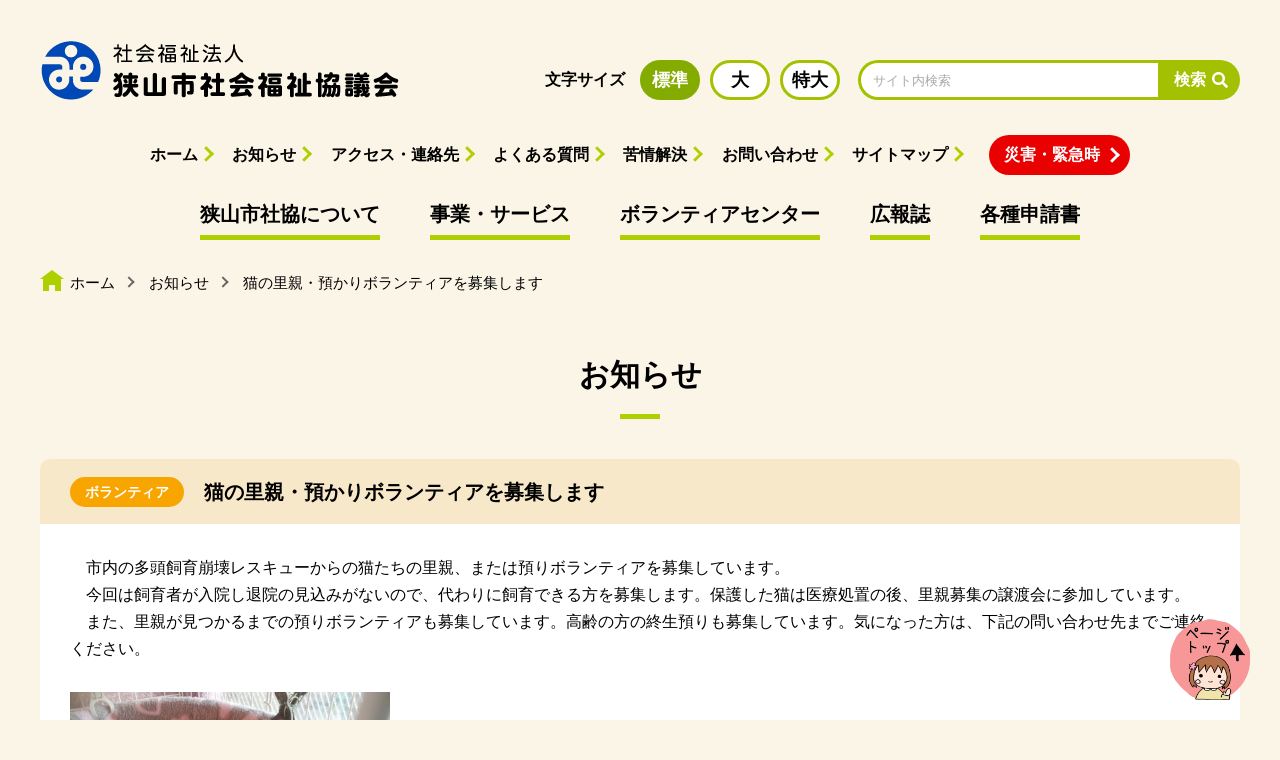

--- FILE ---
content_type: text/html; charset=utf-8
request_url: https://www.sayama-shakyou.or.jp/information/2020/12/post-96.html
body_size: 3933
content:
<!DOCTYPE html>
<html lang="ja" itemscope itemtype="http://schema.org/WebPage">
<head>
<meta charset="utf-8">
<title>猫の里親・預かりボランティアを募集します | お知らせ | お知らせ</title>
<meta name="viewport" content="width=device-width, initial-scale=1.0">
<meta http-equiv="X-UA-Compatible" content="IE=edge">
<meta name="format-detection" content="telephone=no">
<link rel="icon" type="image/svg+xml" href="/img/cmn/favicon.svg">
<link rel="icon" sizes="16x16" href="/img/cmn/favicon.ico" />
<link rel="apple-touch-icon" href="/img/cmn/apple-touch-icon.png">
<link rel="canonical" href="https://www.sayama-shakyou.or.jp/information/2020/12/post-96.html" />
<link rel="stylesheet" href="/css/common.css" media="all">
<link rel="stylesheet" href="/css/article-richtext.css" media="all">
<!-- Global site tag (gtag.js) - Google Analytics -->
<script async src="https://www.googletagmanager.com/gtag/js?id=G-9FJNVYNGCY"></script>
<script>
  window.dataLayer = window.dataLayer || [];
  function gtag(){dataLayer.push(arguments);}
  gtag('js', new Date());

  gtag('config', 'G-9FJNVYNGCY');
</script>
</head>

<body>
<div id="fb-root"></div>
<script async defer crossorigin="anonymous" src="https://connect.facebook.net/ja_JP/sdk.js#xfbml=1&version=v12.0&autoLogAppEvents=1" nonce="2NFHEtVZ"></script>
<div class="f_pageArea">
<header class="f_header">
	<a class="p_logo" href="/">
		<img src="/img/cmn/logo.svg" alt="社会福祉法人 狭山市社会福祉協議会">
	</a>
	<div class="p_menuBtn"><span>メニュー</span><span>閉じる</span></div>
	<div class="p_menuArea">
		<div class="p_inner">
			<div class="p_font">
				<p>文字サイズ</p>
				<ul>
					<li class="s_selected">標準</li>
					<li>大</li>
					<li>特大</li>
				</ul>
			</div>
        	<div class="mt-site-search-container"><div id="mt-site-search" class="mt-site-search" data-worker="/information/.app/search-worker-v1.js" data-fields="title" data-language="ja_JP" data-form-action="/search.html" data-no-default-css="1" data-search-placeholder="サイト内検索" data-search-result-container="SearchResult"></div><script src="https://site-search.movabletype.net/v1/assets/28558/js/search.js" id="mt-site-search-script" async defer></script></div>
			<!--<div class="mt-site-search-container"><div id="mt-site-search" class="mt-site-search" data-worker="/information/.app/search-worker-v1.js" data-language="ja_JP" data-form-action="/search.html" data-no-default-css="1" data-search-placeholder="サイト内検索" data-search-result-container="SearchResult"></div><script src="https://site-search.movabletype.net/v1/assets/28558/js/search.js" id="mt-site-search-script" async defer></script></div>-->
			<ul class="p_gnavi">
				<li class="s_home"><a href="/">ホーム</a></li>
				<li><a href="/aboutus/">狭山市社協について</a></li>
				<li><a href="/service/">事業・サービス</a></li>
				<li><a href="/volunteer/">ボランティアセンター</a></li>
				<li><a href="/kouhou/">広報誌</a></li>
				<li><a href="/shinsei.html">各種申請書</a></li>
			</ul>
			<div class="p_subnaviArea">
				<ul class="p_subnavi">
					<li class="s_home"><a href="/">ホーム</a></li>
					<li><a href="/information/">お知らせ</a></li>
					<li><a href="/aboutus/access.html">アクセス・<br class="spOnly">連絡先</a></li>
					<li><a href="/faq/">よくある質問</a></li>
					<li><a href="/kujou.html">苦情解決</a></li>
					<li><a href="/contact.html">お問い合わせ</a></li>
					<li><a href="/sitemap.html">サイトマップ</a></li>
				</ul>
				<a class="p_emergencyBtn" href="/saigai.html">災害・緊急時</a>
			</div>
			<div class="p_btmArea">
				<a class="p_telBtn" href="tel:04-2954-0294">狭山市社協へ電話をかける</a>
				<ul class="p_sns">
					<li><a href="https://www.facebook.com/sayama.shakyo/" target="_blank"><img src="/img/cmn/icon_facebook.svg" alt="Facebook"></a></li>
					<li><a href="https://www.youtube.com/channel/UCjp6qd_E17jVRBZSTVDS9nQ" target="_blank"><img src="/img/cmn/icon_youtube.svg" alt="YouTube"></a></li>
                	<li><a href="https://www.instagram.com/sayamashakyou/" target="_blank"><img src="/img/cmn/icon_instagram.svg" alt="Instagram"></a></li>
				</ul>
			</div>
		</div>
	</div>
</header>


<div class="f_breadcrumbs">
	<ol itemscope itemtype="http://schema.org/BreadcrumbList">
		<li itemprop="itemListElement" itemscope itemtype="http://schema.org/ListItem">
			<a href="/" itemprop="item"><span itemprop="name">ホーム</span></a>
			<meta itemprop="position" content="1">
		</li>
		<li itemprop="itemListElement" itemscope itemtype="http://schema.org/ListItem">
			<a href="/information/" itemprop="item"><span itemprop="name">お知らせ</span></a>
			<meta itemprop="position" content="2">
		</li>
		<li itemprop="itemListElement" itemscope itemtype="http://schema.org/ListItem">
			<span itemprop="name">猫の里親・預かりボランティアを募集します</span>
			<meta itemprop="position" content="3">
		</li>
	</ol>
</div>

<div class="f_content">
	<div class="f_main">
		<h1 class="m_titleL">お知らせ</h1>

		<div class="m_cmnBoxWithTitle">
			<h2 class="p_boxTitle s_hasIcon s_spBreak">
				<span class="p_icon s_volunteer">ボランティア</span>
				<span>猫の里親・預かりボランティアを募集します</span>
			</h2>
			<div class="p_boxContent">
				<div class="m_articleArea">
					<p>　市内の多頭飼育崩壊レスキューからの猫たちの里親、または預りボランティアを募集しています。<br />　今回は飼育者が入院し退院の見込みがないので、代わりに飼育できる方を募集します。保護した猫は医療処置の後、里親募集の譲渡会に参加しています。<br />　また、里親が見つかるまでの預りボランティアも募集しています。高齢の方の終生預りも募集しています。気になった方は、下記の問い合わせ先までご連絡ください。</p>
<p><a href="https://www.sayama-shakyou.or.jp/information/.assets/201223_catvol1.jpg" class="mt-asset-link"><img class="asset asset-image at-xid-2234757" style="display: block;" src="https://www.sayama-shakyou.or.jp/information/.assets/thumbnail/201223_catvol1-320wri.jpg" alt="" width="320" height="201" /></a><a href="https://www.sayama-shakyou.or.jp/information/.assets/201223_catvol2.jpg" class="mt-asset-link"><img class="asset asset-image at-xid-2234759" style="display: block;" src="https://www.sayama-shakyou.or.jp/information/.assets/thumbnail/201223_catvol2-320wri.jpg" alt="" width="320" height="201" /></a><a href="https://www.sayama-shakyou.or.jp/information/.assets/201223_catvol3.jpg" class="mt-asset-link"><img class="asset asset-image at-xid-2234760" style="display: block;" src="https://www.sayama-shakyou.or.jp/information/.assets/thumbnail/201223_catvol3-320wri.jpg" alt="" width="320" height="196" /></a><br />※ 多頭飼育崩壊とは、ペットである動物の不妊を怠った結果、無秩序にペットが増え、飼い主が適正に飼育できる数を超えて、精神的・経済的にも破綻し飼育できなくなる状況。<br />※ 終生預りとは、高齢などの理由から里親になることが難しい方に、預けるボランティアが責任を保有した状態で、ペットに適正・快適な生活を、可能な期間提供するボランティアの事。</p>
<p>【問い合わせ】さやま猫の会問い合わせフォーム　sayamanekonokai@gmail.com<br />　　　　　　　さやま猫の会HP　<a href="https://sayamaneko.org/" target="_blank" rel="noopener">sayamaneko.org</a><br />　　　　　　　狭山市ボランティアセンター　TEL:04-2954-0294</p>
<p><a href="https://www.sayama-shakyou.or.jp/volunteer/boshu/" title="ボランティア募集"></a></p>
					
					<div class="p_date">2020年12月23日</div>
				</div>
			</div>
		</div>

		<div class="c_taCenter">
			<a class="m_linkBtn s_back" href="/information/"><span>お知らせ一覧へ戻る</span></a>
		</div>

	</div>
</div>

<a class="f_pagetop" href="#"><img src="/img/cmn/pagetop.png" alt="ページトップ"></a>

<div class="f_footerNavi">
<div class="mt-site-search-container"><div id="search2" class="mt-site-search" data-worker="/information/.app/search-worker-v1.js" data-fields="title" data-language="ja_JP" data-form-action="/search.html" data-no-default-css="1" data-search-placeholder="サイト内検索" data-search-result-container="SearchResult"></div><script src="https://site-search.movabletype.net/v1/assets/28558/js/search.js" id="mt-site-search-script" async defer></script></div>	
<!--<div class="mt-site-search-container"><div id="search2" class="mt-site-search" data-worker="/information/.app/search-worker-v1.js" data-language="ja_JP" data-form-action="/search.html" data-no-default-css="1" data-search-placeholder="サイト内検索" data-search-result-container="SearchResult"></div><script src="https://site-search.movabletype.net/v1/assets/28558/js/search.js" id="mt-site-search-script" async defer></script></div>-->
	<script>
	window.MTNetSearchDataLayer = window.MTNetSearchDataLayer || [];
	function MTNetSearch() { return MTNetSearchDataLayer.push(arguments); }
	MTNetSearch("createApp", "search2");
	</script>
	<ul>
		<li><a href="/"><span>ホーム</span></a></li>
		<li><a href="/aboutus/"><span>狭山市社協に<br>ついて</span></a></li>
		<li><a href="/service/"><span>事業・サービス</span></a></li>
		<li><a href="/volunteer/"><span>ボランティア<br>センター</span></a></li>
		<li><a href="/kouhou/"><span>広報誌</span></a></li>
		<li><a href="/shinsei.html"><span>各種申請書</span></a></li>
		<li><a href="/aboutus/access.html"><span>アクセス・連絡先</span></a></li>
		<li><a href="/contact.html"><span>お問い合わせ</span></a></li>
		<li><a href="/sitemap.html"><span>サイトマップ</span></a></li>
		<li><a class="p_emergencyBtn" href="/saigai.html">災害・緊急時</a></li>
	</ul>
</div>

<footer class="f_footer">
	<div class="p_colArea">
		<div class="p_colL">
			<div class="p_logo">
				<a class="p_logo" href="/"><img src="/img/cmn/logo.svg" alt="社会福祉法人 狭山市社会福祉協議会"></a>
			</div>
			<p>法人番号：5030005003998</p>
		</div>
		<div class="p_colR">
			〒350‐1305<br>
			埼玉県狭山市入間川2丁目4番13号　<br class="c_ud500">狭山市社会福祉会館内<br>
			電話：04‐2954‐0294（代表) <br>
			FAX：04‐2954‐4343 <br>
			開所時間：午前8時30分～午後5時15分
		</div>
		<div class="p_colL">
			<a class="p_telBtn" href="tel:04-2954-0294">狭山市社協へ電話をかける</a>
			<ul class="p_sns">
				<li><a href="https://www.facebook.com/sayama.shakyo/" target="_blank"><img src="/img/cmn/icon_facebook.svg" width="30" alt="Facebook"></a></li>
				<li><a href="https://www.youtube.com/channel/UCjp6qd_E17jVRBZSTVDS9nQ" target="_blank"><img src="/img/cmn/icon_youtube.svg" width="32" alt="YouTube"></a></li>
				<li><a href="https://www.instagram.com/sayamashakyou/" target="_blank"><img src="/img/cmn/icon_instagram.svg" width="32" alt="Instagram"></a></li>
			</ul>
		</div>
	</div>
	<p class="p_copyright">© 2022 Sayama City <br class="c_ud500">Council of Social Welfare.</p>
</footer>

</div>

<script src="/js/jquery-3.6.0.min.js"></script>
<script src="/js/main.js"></script>

<script src="https://form.movabletype.net/dist/parent-loader.js" defer async></script></body>
</html>


--- FILE ---
content_type: text/css
request_url: https://www.sayama-shakyou.or.jp/css/common.css
body_size: 10911
content:
@charset "utf-8";
/* -----------------------------------------
common.css
サイト共通設定用css

＜class名ルール＞
このファイルで使用するclassには以下の接頭語を付加する。
（他のcssファイルでは不要）
・汎用クラス、モジュール：「.c_xxx」（common）
・フレームモジュール：「.f_xxx」（frame）
・モジュール：「.m_xxx」（module）
・モジュール内のパーツ：「.p_xxx」（parts）
・モジュールの状態：「.s_xxx」（state）
※JSのみで使用：「.js_xxx」
----------------------------------------- */
/* reset
----------------------------------------- */
html, body, div, span, object, iframe, h1, h2, h3, h4, h5, h6, p, blockquote, pre, a, abbr, address, cite, code, del, dfn, em, img, ins, kbd, q, s, samp, small, strong, sub, sup, var, b, u, i, dl, dt, dd, ol, ul, li, fieldset, form, label, legend, input, textarea, table, caption, tbody, thead, tfoot, tr, th, td, main, article, aside, canvas, details, embed, figure, figcaption, footer, header, menu, nav, output, ruby, section, summary, time, mark, audio, video {
	margin: 0;
	padding: 0;
}
h1, h2, h3, h4, h5, h6, th {
	font-family: inherit;
	font-size: 100%;
	font-weight: normal;
}
table {
	border-spacing: 0;
	border-collapse: collapse;
}
table, th, td {
	text-align: left;
	border: none;
}
ol, ul, li {
	list-style: none;
}
img {
	border: none;
	vertical-align: top;
	max-width: 100%;
}
input[type=text], input[type=password], input[type=button], input[type=submit], button, select, textarea {
	color: inherit;
	font-family: inherit;
	-moz-appearance: none;
	-webkit-appearance: none;
	appearance: none;
	outline: none;
	font-size: 100%;
	font-weight: normal;
	line-height: inherit;
}
input::-webkit-input-placeholder {
	color: #aaa;
}
input:-ms-input-placeholder {
	color: #aaa;
}
input::-moz-placeholder {
	color: #aaa;
}
button::-moz-focus-inner, input::-moz-focus-inner {
	border: 0;
}
select::-ms-expand {
	display: none;
}
*, *:before, *:after {
	box-sizing: border-box;
}
/* 初期設定
----------------------------------------- */
html {
	font-size: 62.5%;
}
@media screen and (max-width: 1000px) {
	html {
		font-size: 62.5% !important;
	}
}
body {
	min-width: 320px;
	background-color: #fbf5e7;
	font-family: "游ゴシック体", YuGothic, "游ゴシック Medium", "Yu Gothic Medium", "游ゴシック", "Yu Gothic", sans-serif;
	font-size: 160%;
	color: #000;
	line-height: 1.3;
	-webkit-text-size-adjust: 100%;
}
@media screen and (max-width: 600px) {
	body {
		font-size: 150%;
	}
}
a {
	color: inherit;
	text-decoration: none;
	transition: all 0.2s;
}
em, strong {
	font-weight: bold;
}
*, *::before, *::after {
	box-sizing: border-box;
}
/* 汎用クラス
----------------------------------------- */
.c_fontL {
	font-size: 1.6rem;
}
.c_fontLL {
	font-size: 1.9rem;
}
.c_fontXL {
	font-size: 2rem;
}
.c_fontS {
	font-size: 1.3rem;
}
.c_fontSS {
	font-size: 1.2rem;
}
.c_fontXS {
	font-size: 1.1rem;
}
@media screen and (max-width: 1000px) {
	.c_fontLL {
		font-size: 1.8rem;
	}
}
@media screen and (max-width: 600px) {
	.c_fontLL {
		font-size: 1.7rem;
	}
}
.c_fontBold {
	font-weight: bold;
}
.c_colorRed {
	color: #e90000;
}
.c_clearfix {
	zoom: 1;
}
.c_clearfix:after {
	content: "";
	display: block;
	clear: both;
	height: 0.01px;
}
.c_floatL {
	float: left;
}
.c_floatR {
	float: right;
}
.c_ofHidden {
	overflow: hidden;
}
.c_taLeft {
	text-align: left !important;
}
.c_taCenter {
	text-align: center !important;
}
.c_taRight {
	text-align: right !important;
}
.c_vaTop {
	vertical-align: top !important;
}
.c_vaMdl {
	vertical-align: middle !important;
}
.c_vaBtm {
	vertical-align: bottom !important;
}
.c_mt0 {
	margin-top: 0px !important;
}
.c_mt3 {
	margin-top: 3px !important;
}
.c_mt5 {
	margin-top: 5px !important;
}
.c_mt10 {
	margin-top: 10px !important;
}
.c_mt15 {
	margin-top: 15px !important;
}
.c_mt20 {
	margin-top: 20px !important;
}
.c_mt25 {
	margin-top: 25px !important;
}
.c_mt30 {
	margin-top: 30px !important;
}
.c_mt35 {
	margin-top: 35px !important;
}
.c_mt40 {
	margin-top: 40px !important;
}
.c_mt45 {
	margin-top: 45px !important;
}
.c_mt50 {
	margin-top: 50px !important;
}
.c_mt60 {
	margin-top: 60px !important;
}
.c_mt70 {
	margin-top: 70px !important;
}
.c_mt80 {
	margin-top: 80px !important;
}
.c_mt90 {
	margin-top: 90px !important;
}
.c_ml0 {
	margin-left: 0px !important;
}
.c_ml3 {
	margin-left: 3px !important;
}
.c_ml5 {
	margin-left: 5px !important;
}
.c_ml10 {
	margin-left: 10px !important;
}
.c_ml15 {
	margin-left: 15px !important;
}
.c_ml20 {
	margin-left: 20px !important;
}
.c_ml25 {
	margin-left: 25px !important;
}
.c_ml30 {
	margin-left: 30px !important;
}
.c_ml35 {
	margin-left: 35px !important;
}
.c_ml40 {
	margin-left: 40px !important;
}
.c_ml45 {
	margin-left: 45px !important;
}
.c_ml50 {
	margin-left: 50px !important;
}
.c_ml60 {
	margin-left: 60px !important;
}
.c_ml70 {
	margin-left: 70px !important;
}
.c_ml80 {
	margin-left: 80px !important;
}
.c_ml90 {
	margin-left: 90px !important;
}
.c_mr0 {
	margin-right: 0px !important;
}
.c_mr3 {
	margin-right: 3px !important;
}
.c_mr5 {
	margin-right: 5px !important;
}
.c_mr10 {
	margin-right: 10px !important;
}
.c_mr15 {
	margin-right: 15px !important;
}
.c_mr20 {
	margin-right: 20px !important;
}
.c_mr25 {
	margin-right: 25px !important;
}
.c_mr30 {
	margin-right: 30px !important;
}
.c_mr35 {
	margin-right: 35px !important;
}
.c_mr40 {
	margin-right: 40px !important;
}
.c_mr45 {
	margin-right: 45px !important;
}
.c_mr50 {
	margin-right: 50px !important;
}
.c_mr60 {
	margin-right: 60px !important;
}
.c_mr70 {
	margin-right: 70px !important;
}
.c_mr80 {
	margin-right: 80px !important;
}
.c_mr90 {
	margin-right: 90px !important;
}
.c_mb0 {
	margin-bottom: 0px !important;
}
.c_mb3 {
	margin-bottom: 3px !important;
}
.c_mb5 {
	margin-bottom: 5px !important;
}
.c_mb10 {
	margin-bottom: 10px !important;
}
.c_mb15 {
	margin-bottom: 15px !important;
}
.c_mb20 {
	margin-bottom: 20px !important;
}
.c_mb25 {
	margin-bottom: 25px !important;
}
.c_mb30 {
	margin-bottom: 30px !important;
}
.c_mb35 {
	margin-bottom: 35px !important;
}
.c_mb40 {
	margin-bottom: 40px !important;
}
.c_mb45 {
	margin-bottom: 45px !important;
}
.c_mb50 {
	margin-bottom: 50px !important;
}
.c_mb60 {
	margin-bottom: 60px !important;
}
.c_mb70 {
	margin-bottom: 70px !important;
}
.c_mb80 {
	margin-bottom: 80px !important;
}
.c_mb90 {
	margin-bottom: 90px !important;
}
.c_iBlock {
	display: inline-block;
}
.c_liquid {
	width: 100%;
}
.c_breakall {
	word-break: break-all;
}
.c_nowrap {
	white-space: nowrap;
}
.c_over:hover {
	opacity: 0.7;
}
@media screen and (max-width: 1300px) {
	.c_ov1300 {
		display: none !important;
	}
}
@media screen and (max-width: 1200px) {
	.c_ov1200 {
		display: none !important;
	}
}
@media screen and (max-width: 1100px) {
	.c_ov1100 {
		display: none !important;
	}
}
@media screen and (max-width: 1000px) {
	.c_ov1000 {
		display: none !important;
	}
}
@media screen and (max-width: 900px) {
	.c_ov900 {
		display: none !important;
	}
}
@media screen and (max-width: 800px) {
	.c_ov800 {
		display: none !important;
	}
}
@media screen and (max-width: 767px) {
	.c_ov767 {
		display: none !important;
	}
}
@media screen and (max-width: 700px) {
	.c_ov700 {
		display: none !important;
	}
}
@media screen and (max-width: 600px) {
	.c_ov600 {
		display: none !important;
	}
}
@media screen and (max-width: 500px) {
	.c_ov500 {
		display: none !important;
	}
}
@media screen and (max-width: 400px) {
	.c_ov400 {
		display: none !important;
	}
}
@media screen and (min-width: 1301px) {
	.c_ud1300 {
		display: none !important;
	}
}
@media screen and (min-width: 1201px) {
	.c_ud1200 {
		display: none !important;
	}
}
@media screen and (min-width: 1101px) {
	.c_ud1100 {
		display: none !important;
	}
}
@media screen and (min-width: 1001px) {
	.c_ud1000 {
		display: none !important;
	}
}
@media screen and (min-width: 901px) {
	.c_ud900 {
		display: none !important;
	}
}
@media screen and (min-width: 801px) {
	.c_ud800 {
		display: none !important;
	}
}
@media screen and (min-width: 768px) {
	.c_ud767 {
		display: none !important;
	}
}
@media screen and (min-width: 701px) {
	.c_ud700 {
		display: none !important;
	}
}
@media screen and (min-width: 601px) {
	.c_ud600 {
		display: none !important;
	}
}
@media screen and (min-width: 501px) {
	.c_ud500 {
		display: none !important;
	}
}
@media screen and (min-width: 401px) {
	.c_ud400 {
		display: none !important;
	}
}
@media screen and (min-width: 351px) {
	.c_ud350 {
		display: none !important;
	}
}
/* ページフレーム
----------------------------------------- */
.f_pageArea {
	overflow: hidden;
}
.f_header {
	position: relative;
	max-width: 1240px;
	margin: 0 auto;
	padding: 40px 20px;
	height: 240px;
}
.f_header .p_logo {
	display: block;
	width: 360px;
}
.f_header .p_menuBtn {
	display: none;
}
.f_header .p_font {
	position: absolute;
	top: 60px;
	right: 420px;
	display: flex;
	align-items: center;
}
.f_header .p_font p {
	font-weight: bold;
}
.f_header .p_font ul {
	margin-left: 5px;
	display: flex;
}
.f_header .p_font li {
	margin-left: 10px;
	width: 60px;
	background: #fff;
	border: 3px solid #a3c100;
	/*border: 3px solid #aecf00;*/
	border-radius: 20px;
	padding: 6px 0 5px;
	text-align: center;
	font-size: 18px;
	font-weight: bold;
	cursor: pointer;
	transition: border-color 0.2s;
}
.f_header .p_font li:hover {
	border-color: #84ab00;
}
.f_header .p_font li.s_selected {
	background-color: #84ab00;
	border-color: #84ab00;
	color: #fff;
}
.f_header .mt-site-search-container {
	position: absolute;
	top: 60px;
	right: 20px;
}
.f_header .mt-site-search-form {
	display: flex;
}
.f_header .mt-site-search-form__query {
	border: 3px solid #a3c100;
	/*border: 3px solid #aecf00;*/
	border-right: none;
	border-radius: 20px 0 0 20px;
	width: 300px;
	height: 40px;
	padding: 0 12px;
	outline: none;
}
.f_header .mt-site-search-form__button {
	border: none;
	border-radius: 0 20px 20px 0;
	background: url(/img/cmn/icon_search.svg) no-repeat 82% 50%;
	background-color: #a3c100;
	/*background-color: #aecf00;*/
	padding-right: 25px;
	width: 82px;
	height: 40px;
	color: #fff;
	font-weight: bold;
	transition: background-color 0.2s;
	cursor: pointer;
}
.f_header .mt-site-search-form__button:hover {
	background-color: #84ab00;
}
.f_header .p_gnavi {
	position: absolute;
	left: 0;
	right: 0;
	bottom: 0;
	display: flex;
	justify-content: space-around;
	max-width: 93rem;
	margin: 0 auto;
}
.f_header .p_gnavi li.s_home {
	display: none;
}
.f_header .p_gnavi a {
	display: block;
	border-bottom: 5px solid #aecf00;
	padding: 8px 0;
	font-size: 2rem;
	font-weight: bold;
}
.f_header .p_gnavi a:hover {
	border-bottom-color: #84ab00;
}
.f_header .p_subnaviArea {
	position: absolute;
	left: 0;
	right: 0;
	bottom: 65px;
	display: flex;
	align-items: center;
	max-width: 100rem;
	margin: 0 auto;
	padding: 0 1rem;
}
.f_header .p_subnavi {
	flex-grow: 1;
	display: flex;
	justify-content: space-between;
}
.f_header .p_subnavi a {
	position: relative;
	display: inline-block;
	padding: 0 16px 0 0;
	font-weight: bold;
}
.f_header .p_subnavi a::after {
	content: '';
	position: absolute;
	top: 9px;
	right: 0;
	width: 11px;
	height: 11px;
	border-top: 3px solid #aecf00;
	border-right: 3px solid #aecf00;
	transform-origin: right top;
	transform: rotate(45deg);
	transition: border-color 0.2s;
}
.f_header .p_subnavi a:hover::after {
	border-color: #84ab00;
}
.f_header .p_emergencyBtn {
	position: relative;
	display: inline-block;
	margin-left: 25px;
	min-width: 140px;
	border-radius: 25px;
	background-color: #e90000;
	padding: 10px 30px 10px 15px;
	text-align: center;
	color: #fff;
	font-weight: bold;
	white-space: nowrap;
	transition: background-color 0.2s;
}
.f_header .p_emergencyBtn:hover {
	background-color: #f50000;
}
.f_header .p_emergencyBtn::after {
	content: '';
	position: absolute;
	top: 20px;
	right: 10px;
	width: 11px;
	height: 11px;
	border-top: 3px solid #fff;
	border-right: 3px solid #fff;
	transform-origin: right top;
	transform: rotate(45deg);
}
.f_header .p_btmArea {
	display: none;
}
@media screen and (max-width: 1200px) {
	.f_header .p_logo {
		width: 300px;
	}
	.f_header .p_font {
		top: 50px;
		right: 320px;
	}
	.f_header .mt-site-search-container {
		top: 50px;
	}
	.f_header .mt-site-search-form__query {
		width: 200px;
	}
}
@media screen and (min-width: 1001px) {
	.p_menuArea {
		display: block !important;
	}
}
@media screen and (max-width: 1000px) {
	.f_header {
		padding: 13px 20px;
		height: 70px;
	}
	.f_header .p_logo {
		width: 280px;
	}
	.f_header .p_menuBtn {
		position: fixed;
		top: 0;
		right: 0;
		z-index: 1000;
		display: block;
		width: 70px;
		height: 70px;
		border-radius: 0 0 0 20px;
		background-color: #aecf00;
		padding: 13px 0 0;
		text-align: center;
		color: #fff;
		font-size: 1.2rem;
		font-weight: bold;
		cursor: pointer;
	}
	.f_header .p_menuBtn::before, .f_header .p_menuBtn::after {
		content: '';
		position: absolute;
		top: 33px;
		left: 0;
		right: 0;
		width: 26px;
		height: 4px;
		margin: 0 auto;
		background-color: #fff;
		transition: all 0.2s;
	}
	.f_header .p_menuBtn::after {
		top: 51px;
		box-shadow: 0 -9px #fff;
	}
	.f_header .p_menuBtn.s_close::before {
		top: 42px;
		transform: rotate(45deg);
	}
	.f_header .p_menuBtn.s_close::after {
		top: 42px;
		transform: rotate(-45deg);
		box-shadow: none;
	}
	.f_header .p_menuBtn span:last-child {
		display: none;
	}
	.f_header .p_menuBtn.s_close span:first-child {
		display: none;
	}
	.f_header .p_menuBtn.s_close span:last-child {
		display: block;
	}
	.f_header .p_menuArea {
		display: none;
		position: fixed;
		top: 0;
		left: 0;
		right: 0;
		bottom: 0;
		z-index: 900;
		background-color: #fff;
		padding: 100px 20px 30px;
		overflow-y: auto;
		-webkit-overflow-scrolling: touch;
	}
	.f_header .p_menuArea > .p_inner {
		max-width: 460px;
		margin: 0 auto;
	}
	.f_header .p_font {
		display: none;
	}
	.f_header .mt-site-search-container {
		position: static;
	}
	.f_header .mt-site-search-form__query {
		width: calc(100% - 82px);
	}
	.f_header .p_gnavi {
		position: static;
		display: block;
		max-width: 320px;
		margin: 15px auto;
	}
	.f_header .p_gnavi li.s_home {
		display: block;
	}
	.f_header .p_gnavi a {
		position: relative;
		border-bottom: none;
		padding: 15px 0;
		text-align: center;
		font-size: 1.6rem;
	}
	@media print, screen and (max-width:600px) {
		.f_header .p_gnavi a {
			font-size: 1.7rem;
		}
	}
	.f_header .p_gnavi a::after {
		content: '';
		position: absolute;
		top: 50%;
		right: 0;
		width: 11px;
		height: 11px;
		border-top: 3px solid #aecf00;
		border-right: 3px solid #aecf00;
		transform-origin: right top;
		transform: rotate(45deg);
	}
	.f_header .p_gnavi li.s_home a::before {
		content: '';
		margin-right: 10px;
		display: inline-block;
		vertical-align: -2px;
		width: 20px;
		height: 18px;
		background: url(/img/cmn/icon_home.svg) no-repeat 0 0;
	}
	.f_header .p_subnaviArea {
		position: static;
		border-top: 2px dotted #999;
		border-bottom: 2px dotted #999;
		display: block;
		padding: 15px 0 30px;
	}
	.f_header .p_subnavi {
		display: block;
		overflow: hidden;
		max-width: 320px;
		margin: 0 auto 15px;
	}
	.f_header .p_subnavi li {
		float: left;
		width: 50%;
	}
	.f_header .p_subnavi li.s_home {
		display: none;
	}
	.f_header .p_subnavi a {
		display: block;
		padding: 15px 0;
		text-align: center;
		font-size: 1.7rem;
	}
	.f_header .p_subnavi a::after {
		top: 50%;
	}
	.f_header .p_emergencyBtn {
		display: block;
		margin: 0 auto;
		width: 160px;
	}
	.f_header .p_btmArea {
		display: block;
		padding-top: 30px;
	}
	.f_header .p_telBtn {
		display: block;
		width: 260px;
		margin: 0 auto 20px;
		border-radius: 25px;
		border: 3px solid #aecf00;
		background: url(/img/cmn/icon_tel.svg) no-repeat 8% 55%;
		padding: 13px 0 12px 30px;
		text-align: center;
		font-size: 1.5rem;
		font-weight: bold;
	}
	.f_header .p_sns {
		display: flex;
		justify-content: center;
		align-items: center;
	}
	.f_header .p_sns li {
		margin: 0 10px;
	}
	.f_header .p_sns a {
		display: inline-block;
		padding: 10px;
	}
}
@media screen and (max-width: 600px) {
	.f_header {
		height: 60px;
	}
	.f_header .p_logo {
		width: 230px;
		/*width: 192px;*/
	}
	.f_header .p_menuBtn {
		width: 60px;
		height: 60px;
		padding: 8px 0 0;
	}
	.f_header .p_menuBtn::before, .f_header .p_menuBtn::after {
		top: 26px;
	}
	.f_header .p_menuBtn::after {
		top: 44px;
	}
	.f_header .p_menuBtn.s_close::before {
		top: 35px;
	}
	.f_header .p_menuBtn.s_close::after {
		top: 35px;
	}
	.f_header .p_menuArea {
		top: 0;
		padding-top: 90px;
	}
}
.f_breadcrumbs {
	max-width: 1240px;
	margin: 30px auto 20px;
	padding: 0 20px;
}
.f_breadcrumbs ol {
	overflow: hidden;
}
.f_breadcrumbs li {
	display: inline-block;
	font-size: 1.5rem;
}
.f_breadcrumbs li > a, .f_breadcrumbs li > span {
	display: inline-block;
	padding: 3px 5px;
}
.f_breadcrumbs li:first-child a {
	background: url(/img/cmn/icon_home.svg) no-repeat 0 0;
	background-size: 24px auto;
	padding-left: 30px;
}
.f_breadcrumbs li + li {
	position: relative;
	margin-left: 20px;
}
.f_breadcrumbs li + li::before {
	content: '';
	position: absolute;
	top: 8px;
	left: -19px;
	width: 8px;
	height: 8px;
	border-top: 2px solid #666;
	border-right: 2px solid #666;
	transform: rotate(45deg);
}
@media screen and (max-width: 1000px) {
	.f_breadcrumbs li {
		font-size: 1.4rem;
	}
}
@media screen and (max-width: 600px) {
	.f_breadcrumbs {
		display: none;
	}
}
.f_content {
	display: flex;
	justify-content: space-between;
	max-width: 1240px;
	margin: 0 auto;
	padding: 0 20px;
}
@media screen and (max-width: 1000px) {
	.f_content {
		display: block;
	}
}
@media screen and (max-width: 600px) {
	.f_content {
		padding: 0 10px;
	}
}
.f_main {
	flex: 73.33% 1;
	overflow: auto;
	padding-top: 40px;
}
@media screen and (max-width: 1000px) {
	.f_main {
		width: auto;
		padding-top: 20px;
	}
}
@media screen and (max-width: 600px) {
	.f_main {
		padding-top: 50px;
	}
}
.f_localnav {
	width: 26.67%;
	padding-left: 1.67%;
}
.f_localnav .p_top {
	position: relative;
	display: block;
	border-radius: 35px;
	background-color: #a3c100;
	/*background-color: #aecf00;*/
	padding: 22px 30px 22px 20px;
	color: #fff;
	font-size: 2rem;
	font-weight: bold;
	letter-spacing: 0.1em;
}
.f_localnav .p_top:hover {
	background-color: #84ab00;
}
.f_localnav .p_top::after {
	content: '';
	position: absolute;
	top: 50%;
	right: 20px;
	width: 11px;
	height: 11px;
	border-top: 3px solid #fff;
	border-right: 3px solid #fff;
	transform-origin: right top;
	transform: rotate(45deg);
}
.f_localnav .p_searchTitle {
	margin: 30px 0 16px;
	text-align: center;
	font-size: 1.8rem;
	font-weight: bold;
}
.f_localnav .p_searchTitle::before {
	content: '';
	display: inline-block;
	vertical-align: -2px;
	margin-right: 10px;
	border-top: 17px solid #aecf00;
	border-left: 10px solid transparent;
	border-right: 10px solid transparent;
}
.f_localnav .p_searchTitle::after {
	content: '';
	display: inline-block;
	vertical-align: -6px;
	margin-left: 8px;
	width: 24px;
	height: 24px;
	background: url(/img/cmn/icon_search_b.svg) no-repeat 0 0;
	background-size: 24px 24px;
}
.f_localnav li {
	border-bottom: 1px dashed #333;
}
.f_localnav li a {
	position: relative;
	display: block;
	padding: 20px 20px 20px 0;
	font-size: 1.8rem;
	font-weight: bold;
}
.f_localnav li a::after {
	content: '';
	position: absolute;
	top: 50%;
	right: 0;
	width: 11px;
	height: 11px;
	border-top: 3px solid #aecf00;
	border-right: 3px solid #aecf00;
	transform-origin: right top;
	transform: rotate(45deg);
}
.f_localnav li a:hover::after {
	border-color: #84ab00;
}
@media screen and (max-width: 1000px) {
	.f_localnav {
		width: auto;
		margin: 100px 20px 0;
		padding-left: 0;
	}
	.f_localnav .p_searchTitle {
		margin: 36px 0 16px;
	}
	.f_localnav ul {
		display: flex;
		justify-content: space-between;
		flex-wrap: wrap;
		margin: 0 10px;
	}
	.f_localnav li {
		width: 47%;
	}
	.f_localnav li a {
		display: flex;
		align-items: center;
		height: 100%;
	}
}
@media screen and (max-width: 600px) {
	.f_localnav {
		margin: 40px 10px 0;
	}
	.f_localnav .p_top {
		padding: 19px 30px 18px 20px;
		font-size: 1.8rem;
	}
	.f_localnav .p_searchTitle {
		margin: 30px 0 20px;
		font-size: 1.6rem;
	}
	.f_localnav .p_searchTitle::before {
		border-top: 15px solid #aecf00;
		border-left: 9px solid transparent;
		border-right: 9px solid transparent;
	}
	.f_localnav .p_searchTitle::after {
		vertical-align: -4px;
		margin-left: 5px;
		width: 20px;
		height: 20px;
		background-size: 20px 20px;
	}
	.f_localnav ul {
		display: block;
	}
	.f_localnav li {
		width: auto;
	}
	.f_localnav li a {
		padding: 17px 20px 17px 0;
		font-size: 1.6rem;
	}
}
.f_pagetop {
	position: fixed;
	right: 30px;
	bottom: 20px;
	z-index: 500;
}
@media screen and (max-width: 600px) {
	.f_pagetop {
		right: 10px;
		bottom: 10px;
		width: 60px;
	}
}
.f_footerNavi {
	display: none;
}
@media screen and (max-width: 1000px) {
	.f_footerNavi {
		display: block;
		margin: 60px 20px 0;
	}
	.f_footerNavi .mt-site-search-form {
		display: flex;
		max-width: 460px;
		margin: 0 auto 30px;
	}
	.f_footerNavi .mt-site-search-form input {
		border: 3px solid #a3c100;
		/*border: 3px solid #aecf00;*/
		border-right: none;
		border-radius: 20px 0 0 20px;
		width: calc(100% - 82px);
		height: 40px;
		padding: 0 12px;
	}
	.f_footerNavi .mt-site-search-form button {
		border: none;
		border-radius: 0 20px 20px 0;
		background: url(/img/cmn/icon_search.svg) no-repeat 82% 50%;
		background-color: #a3c100;
		/*background-color: #aecf00;*/
		padding-right: 25px;
		width: 82px;
		height: 40px;
		color: #fff;
		font-weight: bold;
		transition: background-color 0.2s;
		cursor: pointer;
	}
	.f_footerNavi .mt-site-search-form button:hover {
		background-color: #84ab00;
	}
	.f_footerNavi ul {
		max-width: 400px;
		margin: 0 auto;
		display: flex;
		justify-content: space-between;
		flex-wrap: wrap;
	}
	.f_footerNavi ul li {
		width: 47.5%;
		margin-bottom: 10px;
		text-align: center;
	}
	.f_footerNavi ul a {
		position: relative;
		display: flex;
		align-items: center;
		justify-content: center;
		height: 40px;
		font-size: 1.8rem;
		font-weight: bold;
		line-height: 1.1;
	}
	.f_footerNavi ul a::after {
		content: '';
		position: absolute;
		top: 50%;
		right: 0;
		width: 11px;
		height: 11px;
		border-top: 3px solid #aecf00;
		border-right: 3px solid #aecf00;
		transform-origin: right top;
		transform: rotate(45deg);
		transition: border-color 0.2s;
	}
	.f_footerNavi .p_emergencyBtn {
		display: inline-flex;
		border-radius: 20px;
		background-color: #e90000;
		padding: 0 25px 0 16px;
		color: #fff;
		font-size: 1.6rem;
	}
	.f_footerNavi .p_emergencyBtn::after {
		right: 10px;
		border-color: #fff;
	}
}
@media screen and (max-width: 600px) {
	.f_footerNavi {
		margin: 40px 10px 0;
	}
	/*.f_footerNavi ul {
		margin: 0 10px;
	}*/
	.f_footerNavi ul a {
		padding-right: 10px;
		font-size: 1.6rem;
	}
	.f_footerNavi .p_emergencyBtn {
		font-size: 1.5rem;
	}
}
.f_footer {
	margin-top: 160px;
	background: url(/img/cmn/ft_img.png) repeat-x 50% 0 #fff;
	padding: 125px 20px 30px;
}
.f_footer .p_colArea {
	max-width: 800px;
	margin: 0 auto 60px;
	overflow: hidden;
}
.f_footer .p_colL {
	float: left;
	width: 35%;
}
.f_footer .p_logo {
	margin-bottom: 25px;
}
.f_footer .p_colL p {
	margin: 0 0 10px 8px;
}
.f_footer .p_colR {
	float: right;
	width: 55%;
	font-weight: bold;
	line-height: 1.8;
}
.f_footer .p_sns {
	display: flex;
	align-items: center;
}
.f_footer .p_sns a {
	display: inline-block;
	padding: 10px;
}
.f_footer .p_telBtn {
	display: none;
}
.f_footer .p_copyright {
	font-weight: 500;
	font-size: 1.3rem;
	text-align: center;
	color: #90ab00;
}
@media screen and (max-width: 1000px) {
	.f_footer {
		margin-top: 60px;
		background-size: auto 72px;
		padding: 110px 20px 30px;
	}
	.f_footer .p_colArea {
		margin: 0 auto 30px;
	}
	.f_footer .p_colL {
		float: none;
		width: 280px;
		margin: 0 auto;
		text-align: center;
	}
	.f_footer .p_colR {
		float: none;
		width: auto;
		max-width: 420px;
		margin: 20px auto 30px;
	}
	.f_footer .p_sns {
		justify-content: center;
	}
}
@media screen and (max-width: 600px) {
	.f_footer {
		background-size: auto 46px;
		padding: 80px 10px 20px;
	}
	.f_footer .p_colL {
		width: 260px;
	}
	.f_footer .p_colR {
		max-width: 270px;
		margin: 20px auto;
	}
	.f_footer .p_telBtn {
		display: block;
		width: 260px;
		margin: 0 auto 20px;
		border-radius: 25px;
		border: 3px solid #aecf00;
		background: url(/img/cmn/icon_tel.svg) no-repeat 8% 55%;
		padding: 13px 0 12px 30px;
		font-size: 1.5rem;
		font-weight: bold;
	}
}
/* 汎用モジュール
----------------------------------------- */
.m_frame {
	max-width: 1240px;
	margin: 0 auto;
	padding: 0 20px;
}
@media screen and (max-width: 600px) {
	.m_frame {
		padding: 0 10px;
	}
}
/* section */
.m_sectionL {
	margin: 80px 0;
}
.m_sectionM {
	margin: 50px 0;
}
.m_sectionS {
	margin: 30px 0;
}
@media screen and (max-width: 600px) {
	.m_sectionL {
		margin: 60px 0;
	}
	.m_sectionM {
		margin: 40px 0;
	}
	.m_sectionS {
		margin: 25px 0;
	}
}
/* title */
.m_titleL {
	position: relative;
	margin: 60px auto 40px;
	padding-bottom: 25px;
	text-align: center;
	font-size: 3rem;
	font-weight: bold;
	max-width: 600px;
	overflow-wrap: break-word;
	word-break: keep-all;
}
.m_titleL::after {
	content: '';
	position: absolute;
	left: 0;
	right: 0;
	bottom: 0;
	width: 40px;
	height: 5px;
	margin: 0 auto;
	background-color: #aecf00;
}
@media screen and (max-width: 1000px) {
	.m_titleL {
		margin-bottom: 40px;
		padding-bottom: 22px;
		font-size: 2.4rem;
	}
}
@media screen and (max-width: 600px) {
	.m_titleL {
		padding-bottom: 20px;
		font-size: 2.2rem;
	}
}
.m_titleM {
	position: relative;
	margin: 60px 0 20px;
	padding-bottom: 16px;
	text-align: left;
	font-size: 2.4rem;
	font-weight: bold;
	border-bottom: 3px solid #aecf00;
}
@media screen and (max-width: 1000px) {
	.m_titleM {
		margin: 40px 0 20px;
		padding-bottom: 12px;
		font-size: 2.1rem;
	}
}
@media screen and (max-width: 600px) {
	.m_titleM {
		padding-bottom: 10px;
		font-size: 1.8rem;
	}
}
.m_titleS {
	position: relative;
	margin: 30px 0;
	padding-left: 30px;
	text-align: left;
	font-size: 2.2rem;
	font-weight: bold;
}
.m_titleS::after {
	content: '';
	position: absolute;
	left: 0;
	top: 2px;
	width: 20px;
	height: 20px;
	margin: 0;
	border-radius: 10px;
	background-color: #aecf00;
}
@media screen and (max-width: 1000px) {
	.m_titleS {
		margin-bottom: 15px;
		font-size: 1.9rem;
	}
	.m_titleS::after {
		width: 18px;
		height: 18px;
	}
}
@media screen and (max-width: 600px) {
	.m_titleS {
		/*margin-bottom: 8px;*/
		font-size: 1.7rem;
	}
}
.m_titleXS {
	font-size: 1.8rem;
	font-weight: bold;
	color: #90AB00;
	margin-bottom: 0.5em;
}
@media screen and (max-width: 600px) {
	.m_titleXS {
		font-size: 1.6rem;
	}
}
/* text */
/* link */
.m_link {
	text-decoration: underline;
}
.m_link:hover {
	text-decoration: none;
}
.m_markLink {
	position: relative;
	display: inline-block;
	padding-right: 25px;
}
.m_markLink::after {
	content: '';
	position: absolute;
	top: 45%;
	right: 10px;
	width: 11px;
	height: 11px;
	border-top: 3px solid #aecf00;
	border-right: 3px solid #aecf00;
	transform-origin: right top;
	transform: rotate(45deg);
	transition: border-color 0.2s;
}
.m_markLink:hover::after {
	border-color: #84ab00;
}
.m_markLinkLeft {
	position: relative;
	/*display: inline-block;*/
	display: block;
	padding-left: 18px;
	text-decoration: underline;
}
.m_markLinkLeft::before {
	content: '';
	position: absolute;
	top: 45%;
	left: 0;
	width: 11px;
	height: 11px;
	border-top: 3px solid #aecf00;
	border-right: 3px solid #aecf00;
	transform-origin: right top;
	transform: rotate(45deg);
	transition: border-color 0.2s;
}
.m_markLinkLeft:hover::before {
	border-color: #84ab00;
	text-decoration: none;
}
.m_pdfLink {
	position: relative;
	/*display: inline-block;*/
	padding: 5px 40px;
	font-size: 1.6rem;
	text-decoration: underline;
}
.m_pdfLink::before {
	content: '';
	position: absolute;
	top: .3em;
	left: 0;
	margin: auto 0;
	width: 22px;
	height: 25px;
	background: url(/img/cmn/icon_pdf.svg) no-repeat 0 0;
}
.m_pdfLink::after {
	content: '';
	display: inline-block;
	margin: 0 0 -.2em .5em;
	width: 18px;
	height: 18px;
	background: url(/img/cmn/icon_blank.svg) no-repeat 0 0;
}
.m_externalLink {
	position: relative;
	/*display: inline-block;*/
	padding: 5px 20px;
	font-size: 1.6rem;
}
/*.m_externalLink::before {
	content: '';
	position: absolute;
	top: 45%;
	left: 0;
	width: 11px;
	height: 11px;
	border-top: 3px solid #aecf00;
	border-right: 3px solid #aecf00;
	transform-origin: right top;
	transform: rotate(45deg);
	transition: border-color 0.2s;
}*/
.m_externalLink::after {
	content: '';
	display: inline-block;
	margin: 0 0 -.2em .5em;
	width: 18px;
	height: 18px;
	background: url(/img/cmn/icon_blank.svg) no-repeat 0 0;
}
@media screen and (max-width: 600px) {
	.m_pdfLink {
		margin-bottom: 20px;
		font-size: 1.5rem;
	}
}
/* list */
.m_dotList {
	margin: 20px 0;
}
.m_dotList li {
	position: relative;
	padding-left: 1em;
}
.m_dotList li + li {
	margin-top: 8px;
}
.m_dotList li::before {
	content: '・';
	position: absolute;
	top: 0;
	left: 0;
}
.m_numList {
	margin: 20px 0;
	list-style-type: decimal;
}
.m_numList li {
	list-style: decimal inside;
	padding-left: 1.5rem;
	text-indent: -1.5rem;
	margin-bottom: 1.5rem;
}
.m_pdfList {
	margin-bottom: 40px;
}
.m_pdfList li {
	border-bottom: 2px dotted #9b9b9b;
	padding: 12px 0;
}
.m_pdfList a {
	position: relative;
	display: inline-block;
	padding: 5px 40px;
	font-size: 1.6rem;
}
.m_pdfList.s_top a {
	font-size: 1.8rem;
	font-weight: bold;
}
.m_pdfList a::before {
	content: '';
	position: absolute;
	top: 0;
	left: 0;
	bottom: 0;
	margin: auto 0;
	width: 22px;
	height: 25px;
	background: url(/img/cmn/icon_pdf.svg) no-repeat 0 0;
}
.m_pdfList a::after {
	content: '';
	position: absolute;
	top: 0;
	right: 0;
	bottom: 0;
	margin: auto 0;
	width: 18px;
	height: 18px;
	background: url(/img/cmn/icon_blank.svg) no-repeat 0 0;
}
@media screen and (max-width: 600px) {
	.m_pdfList {
		margin-bottom: 20px;
	}
	.m_pdfList a, .m_pdfList.s_top a {
		font-size: 1.5rem;
	}
}
.m_pageIndex {
	padding: 1rem 2rem 0;
}
.m_pageIndex .p_indexList {
	display: flex;
	justify-content: center;
	flex-wrap: wrap;
}
.m_pageIndex .p_indexList li {
	margin: 1rem;
	padding-right: 1.5rem;
}
.m_pageIndex .p_indexList a {
	position: relative;
	display: block;
	font-size: 1.8rem;
	font-weight: bold;
	padding-left: 3rem;
}
.m_pageIndex .p_indexList a::after {
	content: '';
	position: absolute;
	top: .4em;
	left: .5em;
	width: 11px;
	height: 11px;
	border-bottom: 3px solid #aecf00;
	border-right: 3px solid #aecf00;
	transform-origin: right top;
	transform: rotate(45deg);
	transition: border-color 0.2s;
}
.m_pageIndex .p_indexList a:hover::after {
	border-color: #84ab00;
}
@media screen and (max-width: 1000px) {
	.m_pageIndex .p_indexList a {
		font-size: 1.6rem;
	}
}
@media screen and (max-width: 600px) {
	.m_pageIndex .p_indexList a {
		font-size: 1.5rem;
	}
}
/* btn */
.m_linkBtn {
	position: relative;
	display: inline-block;
	min-width: 240px;
	border-radius: 40px;
	background-color: #a3c100;
	/*background-color: #aecf00;*/
	padding: 14px 30px 13px 20px;
	text-align: center;
	color: #fff;
	font-size: 1.8rem;
	font-weight: bold;
	text-decoration: none !important;
}
.m_linkBtn:hover {
	background-color: #84ab00;
}
.m_linkBtn::after {
	content: '';
	position: absolute;
	top: 50%;
	right: 10px;
	width: 11px;
	height: 11px;
	border-top: 3px solid #fff;
	border-right: 3px solid #fff;
	transform-origin: right top;
	transform: rotate(45deg);
}
.m_linkBtn.s_sizeS {
	padding: 9px 50px 8px 35px;
}
.m_linkBtn.s_back {
	padding: 14px 20px 13px 30px;
}
.m_linkBtn.s_back::after {
	left: 10px;
	right: auto;
	transform: rotate(-135deg);
}
@media screen and (max-width: 1000px) {
	.m_linkBtn {
		font-size: 1.6rem;
	}
}
@media screen and (max-width: 600px) {
	.m_linkBtn {
		font-size: 1.5rem;
	}
}
.m_linkBtnBlank {
	position: relative;
	display: inline-block;
	min-width: 240px;
	border-radius: 60px;
	background-color: #a3c100;
	/*background-color: #aecf00;*/
	padding: 24px 42px 23px 20px;
	text-align: center;
	color: #fff;
	font-size: 1.8rem;
	font-weight: bold;
	text-decoration: none !important;
}
.m_linkBtnBlank:hover {
	background-color: #84ab00;
}
.m_linkBtnBlank::after {
	content: '';
	position: absolute;
	top: 50%;
	right: 24px;
	width: 16px;
	height: 16px;
	background: url(/img/cmn/icon_blank_white.svg) no-repeat 0 0;
	transform-origin: right top;
	transform: translateY(-50%);
}
@media screen and (max-width: 600px) {
	.m_linkBtnBlank {
		padding: 12px 40px 11px 20px;
		font-size: 1.5rem;
	}
	.m_linkBtnBlank:hover {
		background-color: #84ab00;
	}
}
/* box */
.m_cmnBox {
	margin: 40px 0;
	border-radius: 10px;
	background-color: #fff;
	padding: 40px 20px;
}
.m_cmnBox p {
	line-height: 1.8;
}
@media screen and (max-width: 600px) {
	.m_cmnBox {
		margin: 30px 0;
		padding: 30px 10px;
	}
}
.m_cmnBoxWithTitle {
	margin: 40px 0;
	border-radius: 10px;
	background-color: #fff;
	padding: 0 0 40px;
}
.m_cmnBoxWithTitle .p_boxTitle {
	padding: 18px 30px 17px;
	font-size: 2rem;
	font-weight: bold;
	background: #F6E8C8;
	border-radius: 10px 10px 0px 0px;
}
.m_cmnBoxWithTitle .p_boxTitle.s_hasIcon {
	display: flex;
	align-items: flex-start;
}
.m_cmnBoxWithTitle .p_boxTitle .p_icon {
	margin-right: 20px;
	display: inline-block;
	flex-shrink: 0;
	border-radius: 17px;
	padding: 6px 15px;
	color: #fff;
	font-size: 1.4rem;
}
.m_cmnBoxWithTitle .p_boxTitle .p_icon.s_important {
	background-color: #f36161;
}
.m_cmnBoxWithTitle .p_boxTitle .p_icon.s_service {
	background-color: #3e99d5;
}
.m_cmnBoxWithTitle .p_boxTitle .p_icon.s_volunteer {
	background-color: #f8a500;
}
.m_cmnBoxWithTitle .p_boxTitle .p_icon.s_news {
	background-color: #00bc8f;
}
.m_cmnBoxWithTitle .p_boxTitle .p_icon.s_finish {
	background-color: #f36161;
}
.m_cmnBoxWithTitle .p_boxTitle .p_icon + span {
	padding-top: 2px;
}
.m_cmnBoxWithTitle .p_boxContent {
	padding: 30px 30px 0;
}
/*.m_cmnBoxWithTitle .p_boxContent a {
	text-decoration: underline;
}*/
@media screen and (max-width: 1000px) {
	.m_cmnBoxWithTitle {
		padding: 0 0 30px;
	}
	.m_cmnBoxWithTitle .p_boxTitle {
		font-size: 1.8rem;
		padding: 18px 20px 17px;
	}
	.m_cmnBoxWithTitle .p_boxTitle .p_icon + span {
		padding-top: 3px;
	}
	.m_cmnBoxWithTitle .p_boxContent {
		padding: 30px 20px 0;
	}
}
@media screen and (max-width: 600px) {
	.m_cmnBoxWithTitle .p_boxTitle {
		font-size: 1.6rem;
		padding: 18px 20px 17px;
	}
	.m_cmnBoxWithTitle .p_boxTitle.s_hasIcon {
		padding: 18px 10px 17px;
	}
	.m_cmnBoxWithTitle .p_boxTitle.s_hasIcon.s_spBreak {
		display: block;
		padding: 15px 20px;
	}
	.m_cmnBoxWithTitle .p_boxTitle .p_icon {
		margin-right: 10px;
		padding: 4px 10px;
		font-size: 1.3rem;
	}
	.m_cmnBoxWithTitle .p_boxTitle .p_icon + span {
		padding-top: 2px;
	}
	.m_cmnBoxWithTitle .p_boxTitle.s_hasIcon.s_spBreak .p_icon + span {
		display: block;
		margin-top: 8px;
	}
	.m_cmnBoxWithTitle .p_boxContent {
		padding: 20px 10px 0;
	}
}
/* img */
/* layout */
/* table */
.m_table {
	margin-bottom: 20px;
}
.m_table, .m_table thead, .m_table tbody, .m_table tr, .m_table th, .m_table td {
	width: auto !important;
	height: auto !important;
}
.m_table th, .m_table td {
	/*padding: 20px 30px;*/
	padding: 20px;
	border-bottom: 2px dotted #9b9b9b;
	word-break: break-all;
}
.m_table th {
	font-weight: bold;
	min-width: 150px;
	vertical-align: top;
}
@media screen and (max-width: 600px) {
	.m_table th, .m_table td {
		display: block;
	}
	.m_table th {
		padding: 20px 0 10px;
		border-bottom: none;
	}
	.m_table td {
		padding: 0 20px 20px;
	}
	/* スクロール */
	.scroll .m_table th, .scroll .m_table td {
		display: table-cell;
		padding: 20px;
		border-bottom: 2px dotted #9b9b9b;
	}
}
/* form */
/* 専用モジュール
----------------------------------------- */
.m_information {
	margin: 50px 0;
}
.m_information .p_tabText {
	display: none;
}
.m_information .p_tab {
	display: flex;
	align-items: flex-end;
}
.m_information .p_tab li, .m_information .p_tab a {
	display: block;
	width: 180px;
	border-radius: 10px 10px 0 0;
	background-color: #a3c100;
	/*background-color: #aecf00;*/
	padding: 14px 0 13px;
	text-align: center;
	color: #fff;
	font-size: 1.8rem;
	font-weight: bold;
	cursor: pointer;
	transition: background-color 0.2s;
}
.m_information .p_tab li:hover, .m_information .p_tab a:hover {
	background-color: #84ab00;
}
.m_information .p_tab li.s_current, .m_information .p_tab a.s_current {
	background-color: #fff;
	padding: 19px 0 18px;
	color: inherit;
}
.m_information .p_tab li + li, .m_information .p_tab a + a {
	margin-left: 10px;
}
.m_information .p_content {
	border-radius: 0 10px 10px 10px;
	background-color: #fff;
	padding: 10px 40px;
	display: none;
}
.m_information .p_content.s_show {
	display: block;
}
.m_information .p_allPage {
	margin: 20px 0;
	font-weight: bold;
}
.m_information .p_infoList li {
	border-bottom: 2px dotted #999;
}
.m_information.s_top .p_infoList li:last-child {
	border-bottom: none;
}
.m_information .p_infoList a {
	position: relative;
	display: block;
	padding: 24px 30px 18px 150px;
}
.m_information .p_infoList a::after {
	content: '';
	position: absolute;
	top: 50%;
	right: 10px;
	width: 11px;
	height: 11px;
	border-top: 3px solid #aecf00;
	border-right: 3px solid #aecf00;
	transform-origin: right top;
	transform: rotate(45deg);
}
.m_information .p_infoList a:hover::after {
	border-color: #84ab00;
}
.m_information .p_categ {
	position: absolute;
	top: 20px;
	left: 0;
	width: 130px;
	border-radius: 17px;
	padding: 6px 0;
	text-align: center;
	color: #fff;
	font-size: 1.4rem;
}
.m_information .p_categ.s_important {
	background-color: #f36161;
}
.m_information .p_categ.s_service {
	background-color: #3e99d5;
}
.m_information .p_categ.s_volunteer {
	background-color: #f8a500;
}
.m_information .p_categ.s_news {
	background-color: #00bc8f;
}
.m_information .p_date {
	margin-bottom: 6px;
}
@media screen and (max-width: 1000px) {
	.m_information {
		margin: 40px 0;
	}
	.m_information .p_tab li, .m_information .p_tab a {
		padding: 9px 0;
		font-size: 1.6rem;
	}
	.m_information .p_tab li.s_current, .m_information .p_tab a.s_current {
		padding: 13px 0;
	}
	.m_information .p_content {
		padding: 1px 20px 5px;
	}
	.m_information .p_infoList a {
		padding: 20px 25px 20px 0;
	}
	.m_information .p_infoList a::after {
		right: 0;
	}
	.m_information .p_categ {
		position: static;
		display: inline-block;
	}
	.m_information .p_date {
		display: inline-block;
		margin: 5px 0 0 15px;
	}
	.m_information .p_text {
		margin-top: 10px;
	}
}
@media screen and (max-width: 700px) {
	.m_information {
		margin: 30px 0;
	}
	.m_information .p_tabText {
		display: block;
		margin-bottom: 20px;
		text-align: center;
		font-size: 1.6rem;
		font-weight: bold;
	}
	.m_information .p_tab {
		margin-bottom: 5px;
		justify-content: center;
		flex-wrap: wrap;
	}
	.m_information .p_tab li, .m_information .p_tab a {
		position: relative;
		margin: 0 5px 10px !important;
		width: 150px;
		border-radius: 21px;
		padding: 12px 10px 11px 0;
		font-size: 1.5rem;
	}
	.m_information .p_tab li.s_current, .m_information .p_tab a.s_current {
		padding: 12px 0 11px;
	}
	.m_information .p_tab li::after, .m_information .p_tab a::after {
		content: '';
		position: absolute;
		top: 16px;
		right: 10px;
		width: 7px;
		height: 7px;
		border-right: 2px solid #fff;
		border-bottom: 2px solid #fff;
		transform: rotate(45deg);
	}
	.m_information .p_content {
		border-radius: 10px;
		padding: 10px;
	}
	.m_information .p_allPage {
		margin: 10px 0 15px;
	}
	.m_information .p_infoList a {
		padding: 18px 25px 18px 0;
	}
	.m_information .p_categ {
		width: 120px;
		padding: 4px 0;
		font-size: 1.3rem;
	}
	.m_information .p_date {
		font-size: 1.4rem;
	}
}
@media screen and (max-width: 350px) {
	.m_information .p_tab li, .m_information .p_tab a {
		width: 140px;
		font-size: 1.4rem;
	}
}
.m_movie {
	position: relative;
	padding-top: 56.25%;
}
.m_movie iframe {
	position: absolute;
	top: 0;
	left: 0;
	width: 100%;
	height: 100%;
	border: none;
}
.m_pagingArea .p_info {
	margin: 20px 0;
	font-weight: bold;
}
.m_pagingArea .p_list > li {
	display: none;
}
.m_pagingArea .p_pager {
	margin: 40px 0 30px;
	display: flex;
	justify-content: center;
	align-items: center;
	user-select: none;
}
.m_pagingArea .p_pager .p_prev {
	position: relative;
	margin-right: 15px;
	padding-left: 20px;
	font-size: 1.8rem;
	font-weight: bold;
	cursor: pointer;
}
.m_pagingArea .p_pager .p_prev::after {
	content: '';
	position: absolute;
	top: 45%;
	left: 0;
	width: 14px;
	height: 14px;
	border-top: 4px solid #aecf00;
	border-left: 4px solid #aecf00;
	transform-origin: left top;
	transform: rotate(-45deg);
	transition: border-color 0.2s;
}
.m_pagingArea .p_pager .p_prev:hover::after {
	border-color: #84ab00;
}
.m_pagingArea .p_pager .p_next {
	position: relative;
	margin-left: 15px;
	padding-right: 20px;
	font-size: 1.8rem;
	font-weight: bold;
	cursor: pointer;
}
.m_pagingArea .p_pager .p_next::after {
	content: '';
	position: absolute;
	top: 45%;
	right: 0;
	width: 11px;
	height: 11px;
	border-top: 3px solid #aecf00;
	border-right: 3px solid #aecf00;
	transform-origin: right top;
	transform: rotate(45deg);
	transition: border-color 0.2s;
}
.m_pagingArea .p_pager .p_next:hover::after {
	border-color: #84ab00;
}
.m_pagingArea .p_pager .p_btn {
	margin: 0 5px;
	width: 40px;
	border-radius: 10px;
	border: 3px solid #aecf00;
	padding: 7px 0;
	text-align: center;
	font-weight: bold;
	transition: border-color 0.2s;
	cursor: pointer;
}
.m_pagingArea .p_pager .p_btn:hover {
	border-color: #84ab00;
}
.m_pagingArea .p_pager .p_btn.s_current {
	border-color: #aecf00;
	background-color: #aecf00;
	color: #fff;
}
.m_pagingArea .p_pager .p_omit {
	margin: 0 5px;
}
@media screen and (max-width: 700px) {
	.m_pagingArea .p_info {
		margin: 10px 0 15px;
	}
	.m_pagingArea .p_pager {
		margin: 20px 10px 0;
		display: block;
		overflow: hidden;
	}
	.m_pagingArea .p_pager .p_prev {
		float: left;
	}
	.m_pagingArea .p_pager .p_next {
		float: right;
	}
	.m_pagingArea .p_pager .p_btn {
		display: none;
	}
	.m_pagingArea .p_pager .p_omit {
		display: none;
	}
}
.m_articleArea {
	line-height: 1.7;
}
.m_articleArea p {
	margin-bottom: 30px;
}
.m_articleArea .p_date {
	margin-top: 40px;
	border-top: 1px dashed #333;
	padding-top: 15px;
	text-align: right;
}
.m_articleArea h1 {
	font-size: 32px;
}
.m_articleArea h2 {
	font-size: 24px;
}
.m_articleArea h3 {
	font-size: 18.72px;
}
.m_articleArea h4 {
	font-size: 16px;
}
.m_articleArea h5 {
	font-size: 13.28px;
}
.m_articleArea h6 {
	font-size: 10.72px;
}
.m_articleArea ul, .m_articleArea ol {
	padding-left: 2rem;
}
.m_articleArea ul li {
	list-style: disc;
}
.m_articleArea ol li {
	list-style: decimal;
}
/* マージンキャンセル
----------------------------------------- */
*:first-child {
	margin-top: 0;
}
*:last-child {
	margin-bottom: 0;
}
/* --------------------------------------------------------- */
/* 追加スタイル */
/* --------------------------------------------------------- */
/* 汎用 */
br.spOnly {
	display: none;
}
@media print, screen and (max-width:600px) {
	br.spOnly {
		display: block;
	}
}
/* 本文汎用 */
.m_cmnBox p {
	line-height: 1.8;
	margin-bottom: 20px;
}
/* 強調文 */
.textLead {
	font-size: 1.9rem;
	font-weight: bold;
}
@media screen and (max-width: 1000px) {
	.textLead {
		font-size: 1.8rem;
	}
}
@media screen and (max-width: 600px) {
	.textLead {
		font-size: 1.7rem;
	}
}
/* リンク */
.m_cmnBox a:not(.m_markLinkLeft a, .m_pdfList a, .page-move a, .m_pdfLink a, .pdfLink a, .next, .prev, .p_infoList a, .p_list a, .btn_googlemap, .m_linkBtnBlank, .m_linkBtn) {
	text-decoration: underline;
	position: relative;
	display: inline-block;
	padding-left: 2rem;
	margin-bottom: 1rem;
}
.m_cmnBox a:not(.m_markLinkLeft a, .m_pdfList a, .page-move a, .m_pdfLink a, .pdfLink a, .next, .prev .p_infoList a, .p_list a, .btn_googlemap, .m_linkBtnBlank, .m_linkBtn)::before {
	content: '';
	position: absolute;
	top: 45%;
	left: 0;
	width: 11px;
	height: 11px;
	border-top: 3px solid #aecf00;
	border-right: 3px solid #aecf00;
	transform-origin: right top;
	transform: rotate(45deg);
	transition: border-color 0.2s;
}
.m_articleArea a {
	text-decoration: underline;
}
/* リスト */
.m_cmnBox ul:not(.m_pdfList, .page-move, .p_infList, .p_list, .group_dl), .m_cmnBox ol {
	padding-left: 2rem;
	margin-bottom: 20px;
}
.m_cmnBox ul:not(.m_pdfList, .page-move, .p_infList, .p_list, .group_dl) li {
	list-style: disc;
	line-height: 1.8;
	margin-bottom: 10px;
}
.m_cmnBox ol li {
	list-style: decimal;
	line-height: 1.8;
}
/* 横長表組み用の横スクロール */
.scroll {
	overflow-x: scroll;
	border: 1px solid #666;
	padding: 1rem;
	margin-bottom: 2rem;
}
.scroll::after {
	content: "※表が見切れる場合は横にスクロールしてください";
	font-size: 1.2rem;
	display: block;
	margin-top: 1rem;
	margin-bottom: 2rem;
}
/* 罫線 */
.m_cmnBox hr, .m_cmnBoxWithTitle hr {
	border-bottom: 1px dashed #333333;
	border-top: none;
	border-right: none;
	border-left: none;
	margin-top: 30px;
	margin-bottom: 30px;
}
@media print, screen and (max-width:600px) {
	.m_cmnBox hr, .m_cmnBoxWithTitle hr {
		margin-top: 20px;
		margin-bottom: 20px;
	}
}
/* 白背景の色付きタイトル */
.cmnBoxTitle {
	padding: 18px 30px 17px;
	font-size: 2rem;
	font-weight: bold;
	background: #F6E8C8;
	border-radius: 10px 10px 0px 0px;
	margin: -40px -20px 20px -20px;
}
@media print, screen and (max-width:1000px) {
	.cmnBoxTitle {
		font-size: 1.8rem;
		padding: 18px 20px 17px;
	}
}
@media print, screen and (max-width:600px) {
	.cmnBoxTitle {
		font-size: 1.6rem;
		padding: 18px 20px 17px;
		margin: -30px -10px 20px -10px;
	}
}
/* 2カラム */
.two-clm {
	display: flex;
	flex-wrap: wrap;
	justify-content: center;
}
.two-clm .clm {
	width: 50%;
}
@media print, screen and (max-width:600px) {
	.two-clm .clm {
		width: 100%;
	}
}
/* ページャー */
.page-move {
	display: flex;
	justify-content: space-between;
	margin-top: 30px;
}
.page-move .prev, .page-move .next {
	display: block;
	position: relative;
	font-size: 1.125em;
	font-weight: bold;
	padding: 1em;
	line-height: 1em;
}
.page-move .prev::before {
	content: '';
	position: absolute;
	top: 50%;
	margin-top: -7px;
	left: 0;
	width: 15px;
	height: 15px;
	border-top: 3px solid #aecf00;
	border-right: 3px solid #aecf00;
	transform-origin: center;
	transform: rotate(-135deg);
}
.page-move .next::after {
	content: '';
	position: absolute;
	top: 50%;
	margin-top: -7px;
	right: 0;
	width: 15px;
	height: 15px;
	border-top: 3px solid #aecf00;
	border-right: 3px solid #aecf00;
	transform-origin: center;
	transform: rotate(45deg);
}
/* カスタムブロック用 */
.link_arrow a {
	position: relative;
	padding-left: 20px;
}
.link_arrow a::before {
	content: '';
	position: absolute;
	top: 50%;
	left: 0;
	width: 11px;
	height: 11px;
	border-top: 3px solid #aecf00;
	border-right: 3px solid #aecf00;
	transform-origin: right top;
	transform: rotate(45deg);
}
.pdfLink {
	position: relative;
	/*display: inline-block;*/
	padding: 5px 40px;
	font-size: 1.6rem;
	margin-bottom: 1rem;
}
.pdfLink a {
	text-decoration: underline;
}
.pdfLink::before {
	content: '';
	position: absolute;
	top: .3em;
	left: 0;
	margin: auto 0;
	width: 22px;
	height: 25px;
	background: url(/img/cmn/icon_pdf.svg) no-repeat 0 0;
}

--- FILE ---
content_type: text/css
request_url: https://www.sayama-shakyou.or.jp/css/article-richtext.css
body_size: 204
content:
@charset "utf-8";
/*
管理画面：フォーマット「リッチテキスト」で編集したテーブルのスタイル
対象：お知らせ、ボランティア講座、ボランティア募集
*/
.m_articleArea {
	overflow-x: auto;
}
.m_articleArea table {
	margin-bottom: 20px;
}
.m_articleArea th, .m_articleArea td {
	white-space: nowrap;
	padding: 10px;
	border: 1px solid #999;
	width: auto !important;
}

--- FILE ---
content_type: image/svg+xml
request_url: https://www.sayama-shakyou.or.jp/img/cmn/icon_home.svg
body_size: 52
content:
<svg xmlns="http://www.w3.org/2000/svg" width="20" height="17.5" viewBox="0 0 20 17.5">
  <path id="Icon_open-home" data-name="Icon open-home" d="M10,0,0,7.5H2.5v10h5v-5h5v5h5V7.425L20,7.5Z" fill="#aecf00"/>
</svg>


--- FILE ---
content_type: application/javascript; charset=utf-8
request_url: https://www.sayama-shakyou.or.jp/js/main.js
body_size: 1118
content:

;(function(){
	'use strict';

	//文字サイズ変更
	$('.f_header .p_font li').on('click', function(){
		if ($(this).hasClass('s_selected')){ return; }
		$(this).addClass('s_selected').siblings().removeClass('s_selected');
		var newSize = $(this).index();
		setFontSize(newSize);
		localStorage.setItem('fontsize', newSize);
	});

	function setFontSize(size){
		$('html').css('font-size', [62.5, 68.75, 75][size]+'%');
	}

	var fontSize = localStorage.getItem('fontsize');
	if (fontSize){
		setFontSize(fontSize);
		$('.f_header .p_font li').eq(fontSize).addClass('s_selected').siblings().removeClass('s_selected');
	}

	//メニュー表示
	$('.f_header .p_menuBtn').on('click', function(){
		$(this).toggleClass('s_close');
		$('.f_header .p_menuArea').fadeToggle($(this).hasClass('s_close'))
		if ($(this).hasClass('s_close')){
			$('.f_header .p_menuArea').scrollTop(0);
		}
	});

	//スムーススクロール
	$(document).on('click', 'a[href^="#"]', function(){
		var href= $(this).attr('href');
		var movePos;
		if (href==='#'){
			movePos = 0;
		} else if ($(href).length===0){
			return false;
		} else {
			movePos = $(href).offset().top;
		}
		$('html,body').animate({ scrollTop: movePos }, 500);
		return false;
	});

	//お知らせ一覧
	$('.m_information .p_tab li').on('click', function(){
		$(this).addClass('s_current').siblings().removeClass('s_current');
		$('.m_information .p_content').removeClass('s_show').eq($(this).index()).addClass('s_show');
	});

	//ページング
	$('.m_pagingArea').each(function(i,ele){
		var curPage = 0;
		var showNum = parseInt($(ele).attr('data-show'));
		var itemNum = $(ele).find('.p_list > li').length;
		var pageNum = Math.ceil(itemNum/showNum);
		showList();

		$(ele).find('.p_pager').on('click', '.p_prev', function(){
			curPage--;
			showList(true);
		});

		$(ele).find('.p_pager').on('click', '.p_next', function(){
			curPage++;
			showList(true);
		});

		$(ele).find('.p_pager').on('click', '.p_btn', function(){
			curPage = parseInt($(this).text())-1;
			showList(true);
		});

		function showList(update){
			$(ele).find('.p_list > li').hide();
			$(ele).find('.p_list > li').slice(showNum*curPage, showNum*(curPage+1)).show();
			$(ele).find('.p_info').text('全'+itemNum+'件中　'+(showNum*curPage+1)+'～'+Math.min(showNum*(curPage+1), itemNum)+'件を表示');

			var html = '';
			var omit = false;
			if (curPage>0){
				html += '<div class="p_prev">前へ</div>';
			}
			for (var i=0; i<pageNum; i++){
				if (i===0 || i>=curPage-(curPage===pageNum-1?2:1) && i<=curPage+(curPage===0?2:1) || i===pageNum-1){
					html += '<div class="p_btn'+(i===curPage?' s_current':'')+'">'+(i+1)+'</div>';
					omit = false;
				} else if (!omit){
					html += '<div class="p_omit">…</div>';
					omit = true;
				}
			}
			if (curPage<pageNum-1){
				html += '<div class="p_next">次へ</div>';
			}
			$(ele).find('.p_pager').html(html);
			if (update){
				$('html,body').animate({ scrollTop: $(ele).offset().top }, 500);
			}
		}
	});

})();


--- FILE ---
content_type: image/svg+xml
request_url: https://www.sayama-shakyou.or.jp/img/cmn/icon_instagram.svg
body_size: 769
content:
<?xml version="1.0" encoding="UTF-8"?>
<svg id="Layer_1" data-name="Layer 1" xmlns="http://www.w3.org/2000/svg" width="39" height="39" viewBox="0 0 39 39">
  <defs>
    <style>
      .cls-1 {
        fill: #aecf00;
      }
    </style>
  </defs>
  <path class="cls-1" d="m11.42.14c-2.07.1-3.49.43-4.73.92-1.28.5-2.37,1.17-3.45,2.26-1.08,1.08-1.75,2.17-2.24,3.46-.48,1.24-.81,2.66-.9,4.74C.01,13.57,0,14.24,0,19.54s.03,5.96.13,8.04c.1,2.07.43,3.49.92,4.73.5,1.28,1.17,2.37,2.26,3.45,1.09,1.08,2.17,1.75,3.46,2.24,1.24.48,2.66.81,4.73.9,2.08.09,2.74.11,8.04.1,5.29-.01,5.96-.03,8.04-.13s3.49-.43,4.73-.92c1.28-.5,2.37-1.17,3.45-2.26s1.75-2.17,2.24-3.46c.48-1.24.81-2.66.9-4.73.09-2.08.11-2.75.1-8.04s-.03-5.96-.13-8.04-.43-3.49-.92-4.73c-.5-1.28-1.17-2.37-2.26-3.45s-2.17-1.75-3.46-2.24c-1.24-.48-2.66-.81-4.73-.9S24.76,0,19.46,0s-5.96.03-8.04.13m.23,35.25c-1.9-.08-2.93-.4-3.62-.66-.91-.35-1.56-.78-2.25-1.45s-1.11-1.33-1.46-2.24c-.27-.69-.59-1.72-.68-3.62-.1-2.05-.12-2.67-.13-7.88s0-5.82.1-7.88c.08-1.9.4-2.93.66-3.62.35-.91.77-1.56,1.45-2.25s1.33-1.11,2.24-1.46c.69-.27,1.72-.59,3.62-.68,2.06-.1,2.67-.12,7.88-.13,5.21-.01,5.82,0,7.88.1,1.9.08,2.93.4,3.62.66.91.35,1.56.77,2.25,1.45s1.11,1.33,1.46,2.24c.27.69.59,1.72.68,3.62.1,2.06.12,2.67.13,7.88,0,5.2,0,5.82-.1,7.88-.08,1.9-.4,2.93-.66,3.62-.35.91-.77,1.56-1.46,2.24s-1.33,1.11-2.24,1.46c-.69.27-1.72.59-3.62.68-2.06.1-2.67.12-7.88.13s-5.82,0-7.88-.1m15.9-26.31c0,1.29,1.05,2.34,2.34,2.34s2.34-1.05,2.34-2.34c0-1.29-1.05-2.34-2.34-2.34,0,0,0,0,0,0-1.29,0-2.34,1.05-2.34,2.34m-18.06,10.44c.01,5.53,4.5,10,10.03,9.99,5.53-.01,10.01-4.5,9.99-10.03-.01-5.53-4.5-10-10.03-9.99s-10,4.5-9.99,10.03m3.51,0c0-3.59,2.9-6.51,6.49-6.51,3.59,0,6.51,2.9,6.51,6.49,0,3.59-2.9,6.51-6.49,6.51-3.59,0-6.51-2.9-6.51-6.49h0"/>
</svg>

--- FILE ---
content_type: image/svg+xml
request_url: https://www.sayama-shakyou.or.jp/img/cmn/icon_facebook.svg
body_size: 197
content:
<svg xmlns="http://www.w3.org/2000/svg" width="40" height="38" viewBox="0 0 40 38">
  <path id="facebook-brands" d="M48,27.116C48,16.556,39.048,8,28,8S8,16.556,8,27.116C8,36.656,15.314,44.565,24.875,46V32.641H19.794V27.116h5.081V22.9c0-4.79,2.984-7.437,7.554-7.437a32.161,32.161,0,0,1,4.477.373v4.7H34.384c-2.484,0-3.259,1.474-3.259,2.985v3.588h5.547l-.887,5.526h-4.66V46C40.686,44.565,48,36.656,48,27.116Z" transform="translate(-8 -8)" fill="#aecf00"/>
</svg>


--- FILE ---
content_type: image/svg+xml
request_url: https://www.sayama-shakyou.or.jp/img/cmn/logo.svg
body_size: 9239
content:
<svg id="logo" xmlns="http://www.w3.org/2000/svg" width="500" height="85" viewBox="0 0 1000 170"><defs><style>.cls-1{fill:#0048b5;}.cls-2{isolation:isolate;}</style></defs><path class="cls-1" d="M120,83.68a8.23,8.23,0,0,0,8.43-8.2,8.52,8.52,0,1,0-8.43,8.2Z"/><path class="cls-1" d="M53.08,102c-4.85.13-8.58,3.24-8.45,8.55.12,5.14,3.35,8.11,8.24,8.19s8.18-3.08,8.51-8A8.15,8.15,0,0,0,53.08,102Z"/><path class="cls-1" d="M167.82,83.19a74,74,0,0,0-.41-8.93c-.31-1.89-.61-3.77-1-5.63-.43-2-1.19-4-1.57-6.07a27.62,27.62,0,0,0-1.64-5.32c-1-2.4-1.52-5-2.93-7.21-.83-1.3-1.24-2.81-2-4.12-1.71-2.87-3.54-5.69-5.41-8.47a48.83,48.83,0,0,0-3.37-4.26,63.5,63.5,0,0,0-6.15-6.56c-2-1.77-3.92-3.59-6.06-5.19-1.38-1-2.58-2.26-4.08-3.18-1.26-.77-2.46-1.67-3.75-2.43-2.05-1.22-4.09-2.47-6.19-3.62a89.88,89.88,0,0,0-8.56-3.57,81.42,81.42,0,0,0-9.94-2.91,32,32,0,0,0-7.95-1.43c-1.35,0-2.72-.24-4.07-.39a59,59,0,0,0-7.51-.26,52.54,52.54,0,0,0-6,.25c-1.74.23-3.54.31-5.28.52-4.16.5-8.14,1.92-12.18,3a77.36,77.36,0,0,0-8.24,3,47.82,47.82,0,0,0-6,2.93c-2,1.13-4,2.35-6,3.61-1.66,1.06-3.29,2.16-4.84,3.36-1.76,1.36-3.37,2.9-5.13,4.25a35.72,35.72,0,0,0-3.76,3.5c-1.25,1.28-2.47,2.64-3.63,4s-2.55,3-3.65,4.65a104.51,104.51,0,0,0-5.61,9.17c-.55,1-.56,1,.62,1H53.27a23.82,23.82,0,0,1,4.92.19,46.41,46.41,0,0,1,4.91,1,24.88,24.88,0,0,1,9.46,5.32,11,11,0,0,1,1.77,1.63c1,1.58,2.58,2.77,3.38,4.54.59,1.31,1.46,2.5,2,3.83a32.18,32.18,0,0,1,2,10.45c.12,2.85,0,5.7.06,8.56,0,.71.2.8.75.8,2.77,0,5.55,0,8.32,0,.62,0,.83-.19.82-.81,0-1.66,0-3.32,0-5,.07-2.78-.18-5.57.44-8.32a34.84,34.84,0,0,1,3-7.92c.65-1.3,1.66-2.36,2.36-3.59A15.43,15.43,0,0,1,100.6,54a19.73,19.73,0,0,1,5.2-3.76,40.83,40.83,0,0,1,5.45-2.38,32.13,32.13,0,0,1,10.27-1.38,26.75,26.75,0,0,1,8.19,1.64,23.17,23.17,0,0,1,9.2,5.57c1,1,2.1,2.05,3.09,3.14a29.74,29.74,0,0,1,4.11,6.65c1.5,2.9,1.82,6.08,2.17,9.23a29.85,29.85,0,0,1-.92,9.5,23.56,23.56,0,0,1-2.44,5.83,25.75,25.75,0,0,1-6.61,8.1,28.27,28.27,0,0,1-8.08,4.76,32.27,32.27,0,0,1-10.8,2c-2.2,0-4.4,0-6.6,0-1,0-1.32.38-1.26,1.32s0,1.89,0,2.84a29,29,0,0,0,.21,5.43,5.85,5.85,0,0,0,6,4.82h41.4a5.72,5.72,0,0,0,2.2-.1c.6-.27.46-1.22.73-1.85,0,0,0-.07,0-.1a58.57,58.57,0,0,0,2.77-7.93c.69-2.72,1.44-5.43,2-8.17a35.94,35.94,0,0,0,.85-6.27C167.82,89.71,168,86.45,167.82,83.19ZM86.19,48.6A17.09,17.09,0,0,1,68.81,31c.26-9.36,7-17.11,17.26-17.2,9.64-.08,17.33,6.83,17.5,17.52A17.06,17.06,0,0,1,86.19,48.6Z"/><path class="cls-1" d="M146.43,138.5c-9,0-18,0-27,0a30,30,0,0,1-10.77-1.81A27.08,27.08,0,0,1,99.4,131a29.09,29.09,0,0,1-3.75-4.38,27.76,27.76,0,0,1-3.16-6.5,25.54,25.54,0,0,1-1.19-7.8c-.16-3.07,0-6.16,0-9.24,0-.54-.06-.9-.75-.89q-4.2,0-8.42,0c-.57,0-.8.21-.76.77.15,2.6-.29,5.18-.21,7.77a34.2,34.2,0,0,1-.94,7.68,23.24,23.24,0,0,1-2.56,6.09A24.15,24.15,0,0,1,73,130.72c-.65.64-1.17,1.55-1.87,1.94-1.94,1.07-3.61,2.54-5.67,3.48a29.32,29.32,0,0,1-11.72,2.77c-1.1,0-2.21-.2-3.29-.16-4.06.14-7.55-1.65-11-3.21a21.69,21.69,0,0,1-5.45-3.88c-.52-.48-.8-1.17-1.33-1.53-1.45-1-2.08-2.54-3.05-3.86a16.6,16.6,0,0,1-2.68-5.14c-.34-1.16-.85-2.27-1.15-3.43a29.41,29.41,0,0,1-.93-6.36A23,23,0,0,1,25,107.8a35,35,0,0,1,2.23-8.29,22.4,22.4,0,0,1,3.54-5.85,24.47,24.47,0,0,1,5.12-5.09,44.51,44.51,0,0,1,5.37-3.24,25.07,25.07,0,0,1,11.43-2.65c2.64,0,5.28,0,7.93,0,.57,0,.88-.21.87-.89,0-2.71,0-5.41,0-8.12a2.39,2.39,0,0,0,0-.6,6.28,6.28,0,0,0-6.36-5H6.86c-.22.08-.37.26-.44.64-.43,2.53-1,5-1.24,7.59a64.48,64.48,0,0,0-.47,8.87A67.5,67.5,0,0,0,5,92.43c.29,2.23.52,4.47.89,6.68.46,2.78,1.12,5.52,1.8,8.25a79,79,0,0,0,2.57,7.7,63.84,63.84,0,0,0,3.62,7.68c1.59,3,3.37,5.93,5.22,8.79a59.89,59.89,0,0,0,4.14,5.37,48.89,48.89,0,0,0,3.45,4c1.25,1.24,2.52,2.47,3.76,3.72a72.38,72.38,0,0,0,10.22,8,43.49,43.49,0,0,0,6,3.66c2,1,3.89,2,5.85,2.92a84,84,0,0,0,11.17,4.11,27.47,27.47,0,0,0,5.78,1.44c1.85.19,3.68.54,5.52.77a78.24,78.24,0,0,0,8.64.73A84.84,84.84,0,0,0,96,165.73c2.24-.31,4.52-.56,6.71-1a107.36,107.36,0,0,0,11-3.11c2-.62,3.87-1.74,5.87-2.4,2.57-.85,4.8-2.35,7.23-3.46a44,44,0,0,0,4.61-3c1.7-1.05,3.2-2.41,4.86-3.54a83.84,83.84,0,0,0,6.95-5.81c.68-.57,1.16-1.41,1.85-2a7.49,7.49,0,0,0,2.59-3.11A2,2,0,0,1,146.43,138.5Z"/><g id="狭山市社会福祉協議会" class="cls-2"><g class="cls-2"><path d="M225.47,91.67c2.62,0,5,2.11,5,4.52,0,3-5.69,9.5-6.79,10.66,3.95,8.4,5.33,18,5.33,28.77a84.3,84.3,0,0,1-1.46,15.55c-1.17,6-4.09,8.18-10.88,8.18-7.37,0-10-1.31-10-5.11,0-3.36,1.46-5.11,4.24-5.11,1.31,0,2.92.29,4,.29,1.61,0,2.7-.58,3.07-3.07a90.93,90.93,0,0,0,.8-13.58c-1.82,2.63-7.08,8-10.22,8a5.3,5.3,0,0,1-5-5.33c0-2.26.44-2.55,4.46-5.62a38.08,38.08,0,0,0,9.56-10,22.08,22.08,0,0,0-1.6-5.41c-2.85,2.63-5.7,4.24-7.74,4.24-2.48,0-4.53-2.41-4.53-5.33,0-1.9.8-3,3.5-4.89,1.47-1.1,2.71-2,3.8-2.85a9.1,9.1,0,0,0-.8-.88c-4.38-4.6-4.82-5.25-4.82-7a5.66,5.66,0,0,1,5.18-5.4c1.76,0,3.8,1.32,6.06,4,.88,1,1.54,1.75,1.76,2.11C223.2,91.74,223.2,91.67,225.47,91.67Zm31.46,40.81c2.41,5.7,7.09,11.76,11.25,14.75,4.38,3.07,5.25,3.72,5.25,6.06,0,3.07-2.48,5.77-5.25,5.77-4.67,0-12.34-7.45-16.79-16.28-4.31,8.54-12.42,16.06-17.24,16.06-2.7,0-5.11-2.7-5.11-5.62,0-2.05.81-3.14,4.09-5.41,5.26-3.57,9.79-9.85,11-15.33H234.08c-2.48,0-3.8-1.75-3.8-4.82s1.32-4.74,3.8-4.74h11.39c.07-1.25.37-6.79.37-14.75h-12c-2.41,0-3.79-1.76-3.79-4.75,0-3.14,1.38-4.82,3.79-4.82h12V95.24c0-2.62,1.89-4.16,5.25-4.16s5.19,1.54,5.19,4.16V98.6h12.26c2.49,0,3.8,1.68,3.8,4.82,0,3-1.39,4.75-3.8,4.75H256.28v5.33c0,3.43-.29,7.3-.51,9.42H269.2c2.41,0,3.8,1.68,3.8,4.74s-1.39,4.82-3.8,4.82Zm-15.11-19.57c.51,1.39,1.75,3.22,1.75,4.82,0,2.34-2.63,4.31-5.69,4.31a3.14,3.14,0,0,1-3.07-2c-2.55-5-2.85-5.55-2.85-6.94,0-2.19,2.41-3.87,5.55-3.87C239.56,109.19,240.58,110.14,241.82,112.91Zm26.65,5.77c-1.39,2.63-2.34,3.29-4.38,3.29-2.78,0-5.26-1.83-5.26-4a5.4,5.4,0,0,1,.81-2.41c.65-1.24,1.53-3.06,2.33-4.81A3.3,3.3,0,0,1,265,109c3.28,0,5.4,1.83,5.4,3.87A16.56,16.56,0,0,1,268.47,118.68Z"/><path d="M313.08,146V96.78c0-3,2.12-4.6,5.84-4.6s5.84,1.6,5.84,4.6V146H336c2.11,0,2.48-.37,2.48-2.48V108.68c0-2.92,2.12-4.6,5.77-4.6s5.76,1.68,5.76,4.6v39.5c0,6.64-1.53,8.18-8.17,8.18H296c-6.64,0-8.17-1.54-8.17-8.18v-39.5c0-2.92,2-4.6,5.77-4.6s5.76,1.68,5.76,4.6v34.83c0,2.11.37,2.48,2.49,2.48Z"/><path d="M393.61,98.75v-3c0-2.93,2.05-4.53,5.62-4.53s5.7,1.6,5.7,4.53v3h24.39c2.55,0,4,1.75,4,5s-1.39,5-4,5H404.93v5.55h13.8c6.57,0,8.1,1.53,8.1,8.18v21.61c0,6.57-2.11,8.54-9.27,8.54-7.52,0-9.27-.95-9.27-4.89,0-3.21,1.24-5.26,3.36-5.26.43,0,2.33.22,2.77.22,1.39,0,1.68-.44,1.68-2.63V125.91c0-1.17-.44-1.61-1.61-1.61h-9.56v31.11c0,2.92-2.05,4.52-5.7,4.52s-5.62-1.6-5.62-4.52V124.3h-9.49c-1.17,0-1.61.44-1.61,1.61v22.41c0,2.71-2,4.24-5.4,4.24s-5.33-1.53-5.33-4.24V122.48c0-6.65,1.53-8.18,8.11-8.18h13.72v-5.55H369.37c-2.63,0-4-1.75-4-5s1.38-5,4-5Z"/><path d="M469.62,101.3c3.94,0,6,1.76,6,5.19,0,3.87-1.89,7-6.57,15a55.29,55.29,0,0,1,9.06,7.37,3.1,3.1,0,0,1,1.09,2.41c0,3-2.48,5.84-5,5.84-1.68,0-2.84-.65-4.74-2.55a34.76,34.76,0,0,0-3.07-2.92v23.8c0,2.7-1.9,4.23-5.33,4.23s-5.33-1.53-5.33-4.23V137.81c-2.19,1.83-3.28,2.34-5,2.34a5.64,5.64,0,0,1-5.48-5.55c0-1.83.8-3.07,3.07-5a47.21,47.21,0,0,0,10.88-12c1.75-2.56,2.92-4.9,2.92-5.63,0-.36-.59-.65-1.32-.65H450.56c-2.63,0-4-1.76-4-5s1.39-5,4-5h5.11V95.76c0-2.71,2-4.24,5.4-4.24s5.33,1.53,5.33,4.24v5.54ZM489,108.24v-12c0-2.85,2-4.53,5.62-4.53s5.62,1.68,5.62,4.53v12h7.67c2.7,0,4.16,1.83,4.16,5.18s-1.46,5.12-4.16,5.12h-7.67v27.52h9.71c2.7,0,4.16,1.9,4.16,5.26s-1.53,5.18-4.16,5.18H477.65c-2.63,0-4.16-1.9-4.16-5.18,0-3.43,1.46-5.26,4.16-5.26H489V118.54H480.2c-2.62,0-4.09-1.83-4.09-5.19s1.47-5.11,4.09-5.11Z"/><path d="M544.82,122c-2.26,0-3.65-1.68-3.65-4.38a9.74,9.74,0,0,1,.14-1.9c-4.52,2.26-9,3.8-10.95,3.8-2.55,0-4.67-2.78-4.67-6.14,0-3.06,1-4,6.28-5.54a53,53,0,0,0,20-11.47c1.17-1.09,2.12-2.12,3.44-3.5,1.68-1.76,2.7-2.19,4.6-2.19a5.58,5.58,0,0,1,5.76,4.16c5,5.48,14.83,11.32,23,13.65,3.73,1.1,4.9,2.27,4.9,5.11,0,3.51-2,6-5,6s-6.13-1-12.12-4a4.84,4.84,0,0,1,.22,1.76c0,3-1.32,4.67-3.72,4.67Zm11.75,13.43a61.1,61.1,0,0,1-7.44,11.83c7.15-.51,13.87-1.17,20.81-1.9-1.17-1.6-1.39-2-1.39-3.21,0-2.85,3-5.33,6.42-5.33,2.85,0,3.51.95,11.32,11.83,1.46,2,2,3.07,2,4.45A6.21,6.21,0,0,1,582,159c-1.68,0-2.48-.52-3.72-2.34-.51-.66-1-1.46-1.46-2.12C560,156.94,537,158.69,535,158.69c-2.71,0-5.19-1.31-5.19-5.62,0-3.07.95-5.33,5.84-5.33a51,51,0,0,0,8-12.27H531.53c-2.56,0-4-1.82-4-5s1.46-5,4-5h56.88c2.55,0,3.94,1.83,3.94,5s-1.39,5-3.94,5Zm15-22.7a63.22,63.22,0,0,1-11.32-8.69,76.26,76.26,0,0,1-12.77,8.69Z"/><path d="M631.92,131.61a4.74,4.74,0,0,1-4.23,2.77c-1.24,0-1.68-.22-3.14-1.9V155.7c0,2.7-1.83,4.16-5.19,4.16s-5.18-1.46-5.18-4.16V137.45a4.9,4.9,0,0,1-2.85.87,5.67,5.67,0,0,1-5.62-6c0-2,.29-2.33,3.5-5.18,6.58-5.91,10.66-14.75,10.66-16.21,0-.29-.14-.36-.65-.36h-9c-2.49,0-3.8-1.68-3.8-4.82s1.31-4.75,3.8-4.75h3.94V95.17c0-2.63,1.83-4.09,5.18-4.09s5.19,1.46,5.19,4.09V101c3.5,0,7.23,0,7.23,5,0,3.94-3.36,12-5.48,15.55,6,3.87,6.06,5.62,6.13,7,1-1.83,2.49-2.34,6.57-2.34h26.43c5.26,0,6.87,1.61,6.87,6.87v17.74c0,5.18-1.61,6.79-6.87,6.79H638.78c-5.25,0-6.86-1.61-6.86-6.79Zm3.43-28.85c-2.41,0-3.72-1.67-3.72-4.67s1.31-4.67,3.72-4.67h33.59c2.34,0,3.72,1.68,3.72,4.67s-1.38,4.67-3.72,4.67Zm-.36,8.55c0-4.9,1.24-6.14,6.13-6.14H663c4.89,0,6.13,1.24,6.13,6.14v6.28c0,5-1.24,6.2-6.13,6.2H641.12c-4.89,0-6.13-1.24-6.13-6.2Zm12.63,26.94v-4.16h-4.09c-1.24,0-1.53.29-1.53,1.53v2.63Zm0,6.79H642v2.85c0,1.31.29,1.6,1.53,1.6h4.09Zm-1.1-32.56c-1.6,0-1.6.51-1.6,2.48,0,1.24.36,1.6,1.6,1.6h11c1.6,0,1.6-.51,1.6-2.48,0-1.24-.36-1.6-1.6-1.6Zm9.86,25.77h5.77v-2.63c0-1.24-.29-1.53-1.53-1.53h-4.24Zm0,6.79v4.45h4.24c1.24,0,1.53-.29,1.53-1.6V145Z"/><path d="M704.86,101c3.87,0,7.67,0,7.67,4.89s-2.56,9.79-5.63,15.85a24.92,24.92,0,0,1,2.49,1.82c3.36,2.56,4,3.51,4,5.48a5.56,5.56,0,0,1-5.33,5.33c-1.53,0-1.82-.29-3.21-1.9v23.29c0,2.63-1.83,4.16-5.18,4.16s-5.19-1.53-5.19-4.16v-18.4a5.06,5.06,0,0,1-2.92,1,5.75,5.75,0,0,1-5.55-6c0-2,.15-2.27,3.51-5.26,8.61-7.45,10.88-15.84,10.88-16s-.37-.58-.81-.58h-9.05c-2.48,0-3.8-1.68-3.8-4.82s1.32-4.75,3.8-4.75h3.94V95.17c0-2.63,1.83-4.09,5.19-4.09s5.18,1.46,5.18,4.09Zm25.34,46.58v-52c0-2.85,2-4.39,5.54-4.39s5.55,1.61,5.55,4.39v18.4H749c2.55,0,3.94,1.75,3.94,4.89s-1.39,5-3.94,5h-7.67v23.8H751c2.56,0,4,1.83,4,5s-1.46,5-4,5H712.31c-2.63,0-4.09-1.82-4.09-5s1.46-5,4.09-5h3.36V111.82c0-2.7,1.89-4.16,5.18-4.16s5.18,1.46,5.18,4.16v35.77Z"/><path d="M782.11,108.61c2.55,0,5.4,0,5.4,5s-2.85,5-5.4,5v37.23c0,2.56-1.76,4-5,4s-5-1.46-5-4V118.54h-2.27c-2.55,0-3.94-1.76-3.94-5s1.39-5,3.94-5h2.27V94.73c0-2.55,1.75-3.94,5-3.94s5,1.46,5,3.94ZM811.53,105c-2.41,6.28-8.69,12.27-16.86,15,2.84-.08,4.23,1.24,4.23,3.79,0,.44-.07,1-.07,1.68h4.38c3.5,0,5,.66,5.69,2.48a3.3,3.3,0,0,1,3.36-2.48h2.26c0-4.23,1.1-5.55,4.53-5.55,4.09,0,4.09,2.41,4.09,5.55h4.6c5.62,0,6.57,1,6.57,6.5-.14,6.35-.36,14.6-.88,18.69-.87,7.08-2.7,8.18-7.73,8.18-4.46,0-5.85-1.1-5.85-4.67,0-2.63,1.17-4.46,2.92-4.46.3,0,1,.22,1.32.22.73,0,.88-.51,1.17-2.7.36-3.5.73-7.67.73-10.95,0-1.61-.15-1.75-1.75-1.75H822.7c-.36,3.87-2.55,25.4-9.93,25.4-2.92,0-5.77-1.89-5.62-4.6-.88,2.41-2.63,3.44-6,3.44-4.3,0-5.91-1.17-5.91-4.39,0-2.77,1.09-4.6,2.77-4.6a9.87,9.87,0,0,1,1.24.3c.66,0,1-1,1.39-7,.22-2.78.37-6.43.37-7,0-1.53-.15-1.53-2.63-1.53a55.18,55.18,0,0,1-4.16,18.54c-2.12,4.89-4,6.86-6.72,6.86a4.66,4.66,0,0,1-4.75-4.6c0-1.31.3-1.89,2.12-4.45,2.92-4.09,4.31-10,5-16.35h-2.49c-2.26,0-3.57-1.61-3.57-4.53s1.31-4.53,3.57-4.53h3c.14-3.28.51-4.6,2-5.11-2.34-.36-4.16-2.77-4.16-5.62,0-2,1.17-2.63,3.36-3.72,3.06-1.54,5.91-2.71,8.54-6.07H792.4c-2.33,0-3.58-1.6-3.58-4.45S790.07,96,792.4,96h11c.59-5.11,1.17-5.76,5-5.76,3.65,0,5.11,1.16,5.11,4,0,.37,0,.88-.07,1.75h11.75c4.53,0,6.43,1.46,6.43,5a71.56,71.56,0,0,1-1,8.54c-1.17,7.3-3.14,9.13-9.71,9.13-6.28,0-10.08-.37-10.08-4.75,0-2.77,1.54-4.74,3.65-4.74.37,0,4,.43,4.68.43,1.46,0,1.68-3.43,1.68-3.72,0-.8-.29-.88-2.27-.88Zm-2.19,28c-.07,5.84-.36,14.75-1.46,20.15a2.9,2.9,0,0,1,.58-.87c5.12-6.57,5.63-17.45,5.63-17.74C811.24,134.53,810.29,134.53,809.34,133Z"/><path d="M850.37,112.91c-2.33,0-3.58-1.6-3.58-4.45s1.25-4.53,3.58-4.53h17.74c2.34,0,3.65,1.61,3.65,4.53s-1.31,4.45-3.65,4.45Zm-2.26,28c0-4.75,1.31-6.06,6.06-6.06h9.49c4.75,0,6.06,1.31,6.06,6.06v10.66c0,4.75-1.31,6.06-6.06,6.06h-9.49c-4.75,0-6.06-1.31-6.06-6.06Zm3.72-8.32c-2,0-3.21-1.39-3.21-3.95s1.17-3.94,3.21-3.94h14.46c2,0,3.14,1.39,3.14,3.94s-1.1,3.95-3.14,3.95Zm.37-30.38c-2.27,0-3.51-1.6-3.51-4.45s1.24-4.38,3.51-4.38h14.09c2.26,0,3.5,1.61,3.5,4.45s-1.24,4.38-3.5,4.38Zm-.08,20.67c-2.11,0-3.28-1.46-3.28-4s1.17-4.09,3.28-4.09h14.31c2.05,0,3.22,1.46,3.22,4.09s-1.17,4-3.22,4Zm5.55,19.64c-.95,0-1.16.22-1.16,1.17v5c0,.95.21,1.17,1.16,1.17h2.63c1,0,1.17-.22,1.17-1.17v-5c0-.95-.22-1.17-1.17-1.17Zm50.38-11.76c-1.09-1-3.58-4.38-3.58-5.4,0-1.75,2.12-3.51,4.17-3.51s5.47,4.6,5.47,6.21c0,1-.65,1.83-2.19,2.7,1.32,0,3.65,0,3.65,3.94s-2.11,3.95-4.82,3.95c1.76.8,2.63,1.9,2.63,3.28,0,2.78-5.11,7.3-6.28,8.33.59.95.95,1.31,1.25,1.31s.94-.73,1.38-1.75c.88-2.12,1.32-2.48,2.85-2.48,2.41,0,4,1.31,4,3.21,0,2.19-2.78,9.93-8.55,9.93-2.84,0-4.89-1.24-7.45-4.46a1.27,1.27,0,0,1-.36-.58c-3.8,2.19-5.18,2.77-6.5,2.77-2,0-3.87-2.33-3.87-5a2.69,2.69,0,0,1,1.61-2.56c1.68-.87,3.87-2,5.26-2.77a56.82,56.82,0,0,1-2-9.27h-6.57v1.38a14.26,14.26,0,0,1,2.85-.43c2.12,0,3.65,2.11,3.65,4.89,0,3-2.19,3.36-6.5,4v4.09c0,3.22,0,7.23-7.15,7.23s-8.62-.66-8.62-4c0-2.41,1.24-3.87,3.29-3.87.36,0,1.9.14,2.19.14,1.24,0,1.24-.44,1.24-2.41a17.12,17.12,0,0,1-3.07.29c-2.33,0-4.6-.87-4.6-4.89,0-2.48,1.39-3.43,5.41-3.58a9.85,9.85,0,0,0,2.26-.21v-2.63h-5.55c-2,0-3.14-1.39-3.14-3.95s1.1-3.94,3.14-3.94h5.55v-1a14.21,14.21,0,0,1-1.9.07c-4.16,0-5.77-1.09-5.77-3.87,0-2.33,1.17-3.21,4.6-3.21,2,0,5.7-.15,7.3-.37,1.76-.14,4-.43,5.41-.43,2.55,0,4,1.38,4,3.79s-1.24,3.29-4.6,3.51v1.53H894c0-1.24-.14-2.77-.14-4.31,0-3.21,1.31-4.52,4.53-4.52,2.84,0,4.08,1.17,4.23,3.65l.22,5.18ZM888,103.42H875.12c-1.82,0-2.84-1.31-2.84-3.58s1-3.57,2.84-3.57h4.09a4.44,4.44,0,0,1-.36-1.46c0-2.19,2.84-4.24,5.91-4.24,2.12,0,2.92,1.32,5,5.7h8.39a28.46,28.46,0,0,0,1.46-2.85c1-2.12,2-2.92,3.65-2.92,3.22,0,5.63,1.68,5.63,3.79a5.16,5.16,0,0,1-.44,2H912c1.82,0,2.84,1.31,2.84,3.57s-1,3.58-2.84,3.58H898.34v2H910.1c1.6,0,2.48,1.1,2.48,3.07s-.88,3.07-2.48,3.07H898.34v2h14c1.9,0,3,1.38,3,3.79s-1.09,3.73-3,3.73H874c-2,0-3-1.32-3-3.73s1-3.79,3-3.79h14v-2H876.15c-1.61,0-2.49-1.1-2.49-3.07s.88-3.07,2.49-3.07H888Zm15.56,35.27a26.66,26.66,0,0,0,.58,3.65c.51-.51,2.63-3.22,3.14-3.65Z"/><path d="M946.38,122c-2.26,0-3.65-1.68-3.65-4.38a9.11,9.11,0,0,1,.15-1.9c-4.53,2.26-9,3.8-11,3.8-2.56,0-4.68-2.78-4.68-6.14,0-3.06,1-4,6.28-5.54a53.06,53.06,0,0,0,20-11.47c1.17-1.09,2.12-2.12,3.43-3.5,1.68-1.76,2.7-2.19,4.6-2.19a5.6,5.6,0,0,1,5.77,4.16c5,5.48,14.82,11.32,23,13.65,3.72,1.1,4.89,2.27,4.89,5.11,0,3.51-2.05,6-5,6s-6.13-1-12.12-4a4.84,4.84,0,0,1,.22,1.76c0,3-1.31,4.67-3.72,4.67Zm11.76,13.43a61.64,61.64,0,0,1-7.45,11.83c7.16-.51,13.87-1.17,20.81-1.9-1.17-1.6-1.39-2-1.39-3.21,0-2.85,3-5.33,6.43-5.33,2.85,0,3.5.95,11.31,11.83,1.47,2,2,3.07,2,4.45a6.21,6.21,0,0,1-6.28,5.85c-1.68,0-2.49-.52-3.73-2.34-.51-.66-1-1.46-1.46-2.12-16.79,2.41-39.79,4.16-41.76,4.16-2.7,0-5.18-1.31-5.18-5.62,0-3.07.94-5.33,5.84-5.33a51,51,0,0,0,8-12.27H933.1c-2.56,0-4-1.82-4-5s1.46-5,4-5H990c2.56,0,3.95,1.83,3.95,5s-1.39,5-3.95,5Zm15-22.7a62.52,62.52,0,0,1-11.32-8.69A75.93,75.93,0,0,1,949,112.77Z"/></g></g><g id="社会福祉法人" class="cls-2"><g class="cls-2"><path d="M218.92,21h5.33a2.35,2.35,0,0,1,2.64,2.64c0,1.35-1.18,5.11-6.68,12.24a68.89,68.89,0,0,1,7.53,5.68,2.71,2.71,0,0,1,1.18,2.19,2.44,2.44,0,0,1-2.25,2.53c-1,0-1.63-.45-2.87-1.69-1.4-1.35-3-2.64-4.83-4.16V61.74a2.22,2.22,0,1,1-4.43,0V42.14c-2.25,2.25-6.8,6-8.43,6A2.31,2.31,0,0,1,204,45.73c0-.9.39-1.34,1.51-2.13a50.61,50.61,0,0,0,14.27-14.89,13,13,0,0,0,1.52-2.86c0-.28-.28-.34-.62-.34H206.84a2,2,0,0,1-2.19-2.24A2,2,0,0,1,206.84,21h7.75V13.83a2.17,2.17,0,1,1,4.33,0Zm24.43,10.33V57.19h10.84a2.31,2.31,0,0,1,0,4.61H227a2.31,2.31,0,0,1,0-4.61h11.62V31.35H230.1a2,2,0,0,1-2.25-2.24,2,2,0,0,1,2.25-2.25h8.53V13.94a2.36,2.36,0,1,1,4.72,0V26.86h9.55a2,2,0,0,1,2.25,2.25,2,2,0,0,1-2.25,2.24Z"/><path d="M315.69,27.31c1.63.56,2.13,1.46,2.13,2.47a2.52,2.52,0,0,1-2.41,2.64c-3.15,0-15.45-6.29-23.31-14.49-7.47,7.81-20.9,14.66-23.59,14.66a2.53,2.53,0,0,1-2.25-2.7c0-1.29.9-1.79,2.59-2.52,9.88-4.1,16.62-9.27,20.83-14.21,1-1.18,1.8-1.58,2.64-1.58a2.63,2.63,0,0,1,2.7,2.47A55.62,55.62,0,0,0,315.69,27.31ZM290.47,43a108.81,108.81,0,0,1-10.11,13.87c6.12-.33,17.41-1,24.32-1.91-1.24-1.46-3.09-3.48-5-5.61-.9-1-1.23-1.57-1.23-2.14A2.72,2.72,0,0,1,301,44.72c1.12,0,1.85.84,2.92,2a121.77,121.77,0,0,1,8.82,10.56c1,1.29,1.51,2.19,1.51,3.31A2.84,2.84,0,0,1,311.53,63c-1.12,0-1.68-.78-2.41-1.85-.51-.79-1.13-1.69-1.52-2.25-7.86,1.24-29.32,2.87-33.87,2.87-1.74,0-2.75-.73-2.75-2.36C271,57,273,57,274.46,57a120.36,120.36,0,0,0,10.45-14H270.25a2,2,0,0,1-2.25-2.3,2,2,0,0,1,2.25-2.25h43.53a2.06,2.06,0,0,1,2.3,2.25,2.07,2.07,0,0,1-2.3,2.3ZM280.14,33a2.08,2.08,0,0,1-2.31-2.3,2.08,2.08,0,0,1,2.31-2.31h23.59a2.08,2.08,0,0,1,2.3,2.31,2.08,2.08,0,0,1-2.3,2.3Z"/><path d="M340.12,20.91h3.2c2.08,0,2.92,1.29,2.92,2.58,0,2.25-3,8.2-5.06,11.35,2.08,2.08,5.34,5.33,5.34,7.19a2.38,2.38,0,0,1-2.19,2.13,1.69,1.69,0,0,1-1.63-.9c-.62-.78-1.46-2-2.75-3.71V62a2.25,2.25,0,0,1-4.5,0V42.14c-2.07,2.36-4.26,4.72-5.67,4.72a2.31,2.31,0,0,1-2.3-2.42c0-.79.45-1.23,1-1.85.45-.45,2-1.86,2.53-2.42a44.29,44.29,0,0,0,7.75-9.49A16.14,16.14,0,0,0,341,25.79c0-.39-.12-.56-.74-.56h-9.82A1.92,1.92,0,0,1,328.32,23a1.9,1.9,0,0,1,2.14-2.13h5V14.05a2.34,2.34,0,1,1,4.67,0Zm7.3,22.35c0-3.14,1.23-4.38,4.38-4.38h21.74c3.14,0,4.38,1.24,4.38,4.38V58.15c0,3.14-1.24,4.38-4.38,4.38H351.8c-3.15,0-4.38-1.24-4.38-4.38Zm2.41-25a2,2,0,0,1-2.19-2.14A1.94,1.94,0,0,1,349.83,14h25.9a1.92,1.92,0,0,1,2.13,2.13,1.93,1.93,0,0,1-2.13,2.14Zm-.11,7.52c0-2.75,1.07-3.82,3.82-3.82h18c2.76,0,3.82,1.07,3.82,3.82v5.9c0,2.75-1.06,3.82-3.82,3.82h-18c-2.75,0-3.82-1.07-3.82-3.82Zm10.73,17H353.2c-1,0-1.4.39-1.4,1.4v4.33h8.65Zm0,9.6H351.8v4.89c0,1,.39,1.4,1.4,1.4h7.25Zm-4.89-26.45c-1.12,0-1.4.33-1.4,1.4v2.86c0,1.13.34,1.41,1.4,1.41h13.82c1.12,0,1.4-.28,1.4-1.41V27.31c0-1.07-.28-1.4-1.4-1.4Zm17.86,22.58V44.16c0-1-.39-1.4-1.4-1.4h-7.41v5.73Zm0,3.87h-8.81v6.29H372c1,0,1.4-.39,1.4-1.4Z"/><path d="M403,20.91h4.5a2.65,2.65,0,0,1,2.8,2.81c0,2.19-2.19,6.51-5.78,11.57a50.43,50.43,0,0,1,5.22,4.1,2.59,2.59,0,0,1,1.18,2.07,2.2,2.2,0,0,1-2.19,2.36,2.62,2.62,0,0,1-2.13-1.06A31.77,31.77,0,0,0,403,39.61V61a2.19,2.19,0,1,1-4.38,0V41.46c-.51.51-4,4.22-6.24,4.22a2.26,2.26,0,0,1-2.19-2.31,2.41,2.41,0,0,1,1.18-2.07A29,29,0,0,0,398,35.85a39.11,39.11,0,0,0,6-8.37,7.11,7.11,0,0,0,.79-1.69c0-.33-.28-.39-.95-.39H393a2,2,0,0,1-2.19-2.25A2,2,0,0,1,393,20.91h5.45V14.67a2.25,2.25,0,0,1,4.49,0Zm26.4,9.88h8A2,2,0,0,1,439.64,33a2,2,0,0,1-2.25,2.3h-8V57h10.51a2.31,2.31,0,0,1,0,4.61H409A2.31,2.31,0,0,1,409,57H414V27.42a2.25,2.25,0,0,1,4.49,0V57h6.18V14.56a2.33,2.33,0,1,1,4.66,0Z"/><path d="M461.32,36.35a4.8,4.8,0,0,1-2.7-1.4c-.95-.73-3-2.19-4.72-3.31a3,3,0,0,1-1.74-2.53,2.42,2.42,0,0,1,2.42-2.53c.89,0,2.24.51,7.19,4.38,1.4,1.12,2,2,2,2.81A2.55,2.55,0,0,1,461.32,36.35Zm5.73,9.27a9.09,9.09,0,0,1-1.35,3.65,93.85,93.85,0,0,1-7,11.63A3.25,3.25,0,0,1,456,62.58,2.58,2.58,0,0,1,453.28,60c0-1.12,1.24-2.47,2.48-4.16a80.48,80.48,0,0,0,6.62-11.12,2.62,2.62,0,0,1,2.19-1.46A2.48,2.48,0,0,1,467.05,45.62ZM462,14.28c1,.62,5.28,3.14,5.28,5A2.55,2.55,0,0,1,464.8,22c-1,0-1.8-.67-3-1.63a33,33,0,0,0-4-2.69c-1.41-.79-1.8-1.35-1.8-2.42a2.49,2.49,0,0,1,2.47-2.47C459.58,12.82,460.7,13.55,462,14.28Zm24.38,6.23h11.85a1.9,1.9,0,0,1,2.13,2.14,1.92,1.92,0,0,1-2.13,2.19H486.37V34.89h14.26a2,2,0,0,1,2.25,2.25,2,2,0,0,1-2.25,2.25H484.91a105.3,105.3,0,0,1-9.72,16.73c3-.11,11.12-.84,19.1-2.07-1.13-1.8-2.53-3.94-3.71-5.68A4.76,4.76,0,0,1,489.4,46a2.27,2.27,0,0,1,2.47-2.31c1.24,0,2.08.51,6.46,7.59,1.29,2.19,4.77,7.81,4.77,9.32A2.4,2.4,0,0,1,500.52,63a2.23,2.23,0,0,1-2-1.35c-.51-.84-1.13-2.14-1.91-3.48-7.36,1.23-13.65,2-21.07,2.64-1.74.16-4.83.45-6.12.45a2.33,2.33,0,0,1-2.41-2.42,2.26,2.26,0,0,1,2.58-2.58,96.85,96.85,0,0,0,10-16.85H467.44a2,2,0,0,1-2.25-2.25,2,2,0,0,1,2.25-2.25h14.21v-10H470.92a2,2,0,0,1-2.19-2.19,1.94,1.94,0,0,1,2.19-2.14h10.73V13.94a2.36,2.36,0,1,1,4.72,0Z"/><path d="M527.36,54.38c-2.58,2.64-9,8.37-11.79,8.37a2.59,2.59,0,0,1-2.42-2.58,2.74,2.74,0,0,1,1.69-2.36,44.79,44.79,0,0,0,10-8.14c5.56-6.3,11.46-14.5,11.69-34.77,0-1.63.84-2.92,2.52-2.92a2.43,2.43,0,0,1,2.59,2.64c0,1-.34,5.61-.34,6.57a67.59,67.59,0,0,0,7.58,21,46.42,46.42,0,0,0,9.44,11.74c1.23,1.12,2.53,2.13,4.44,3.59,1,.73,1.57,1.35,1.57,2.47a2.61,2.61,0,0,1-2.53,2.64c-3.54,0-17.86-12.69-22.47-30.21A43.19,43.19,0,0,1,527.36,54.38Z"/></g></g></svg>

--- FILE ---
content_type: image/svg+xml
request_url: https://www.sayama-shakyou.or.jp/img/cmn/icon_search.svg
body_size: 119
content:
<svg xmlns="http://www.w3.org/2000/svg" width="16" height="16" viewBox="0 0 16 16">
  <path id="search-solid" d="M15.782,13.833l-3.116-3.115a.75.75,0,0,0-.531-.219h-.509A6.5,6.5,0,1,0,10.5,11.624v.509a.749.749,0,0,0,.219.531l3.116,3.115a.747.747,0,0,0,1.059,0l.884-.884A.753.753,0,0,0,15.782,13.833ZM6.5,10.5a4,4,0,1,1,4-4A4,4,0,0,1,6.5,10.5Z" fill="#fff"/>
</svg>


--- FILE ---
content_type: image/svg+xml
request_url: https://www.sayama-shakyou.or.jp/img/cmn/icon_youtube.svg
body_size: 214
content:
<svg xmlns="http://www.w3.org/2000/svg" width="39" height="27" viewBox="0 0 39 27">
  <path id="youtube-brands" d="M53.118,68.225a4.863,4.863,0,0,0-3.448-3.417C46.629,64,34.433,64,34.433,64s-12.2,0-15.237.808a4.863,4.863,0,0,0-3.448,3.417c-.815,3.014-.815,9.3-.815,9.3s0,6.289.815,9.3A4.792,4.792,0,0,0,19.2,90.192C22.237,91,34.433,91,34.433,91s12.2,0,15.237-.808a4.792,4.792,0,0,0,3.448-3.362c.815-3.014.815-9.3.815-9.3S53.933,71.239,53.118,68.225ZM30.444,83.237V71.818l10.193,5.71Z" transform="translate(-14.933 -64)" fill="#aecf00"/>
</svg>
